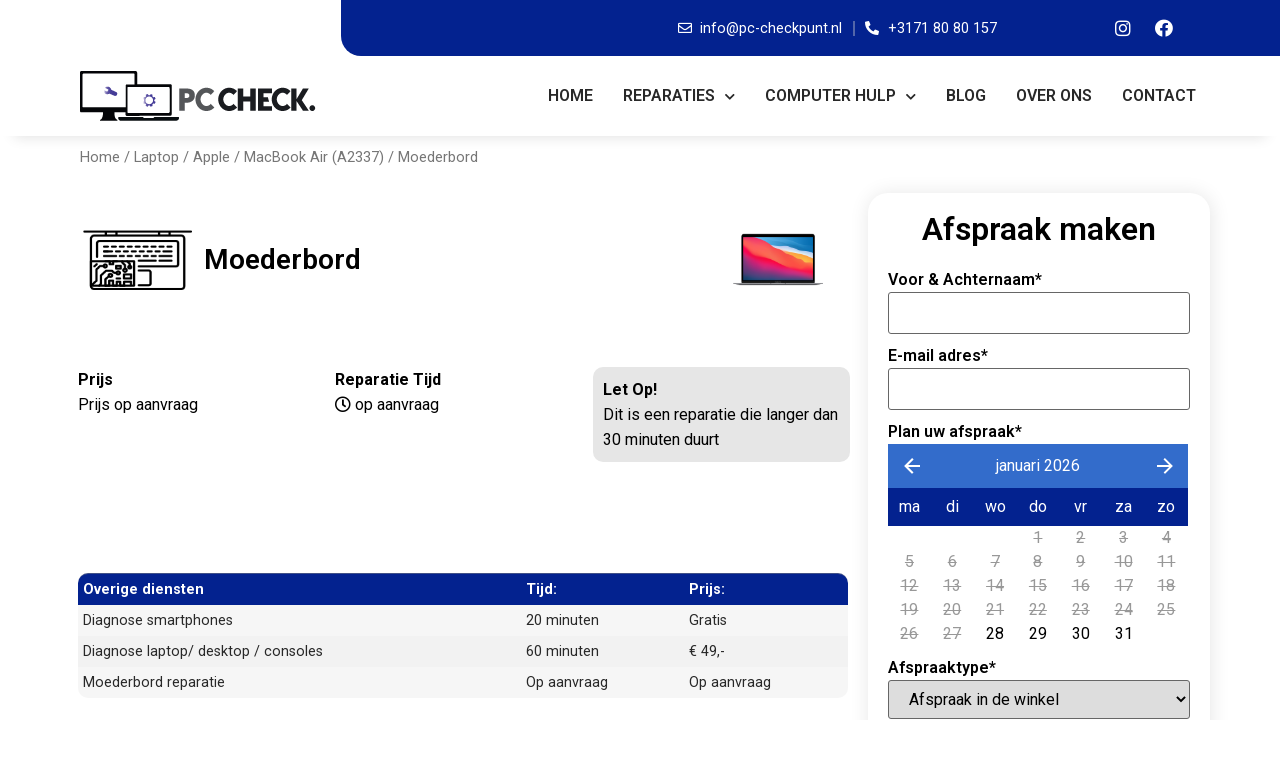

--- FILE ---
content_type: text/html; charset=UTF-8
request_url: https://www.pc-checkpunt.nl/product/apple-macbook-air-13-inch-a2337-moederbord-reparatie/
body_size: 43918
content:
<!doctype html>
<html lang="en-US">
<head>
	<meta charset="UTF-8">
		<meta name="viewport" content="width=device-width, initial-scale=1">
	<link rel="profile" href="https://gmpg.org/xfn/11">
	<meta name='robots' content='index, follow, max-image-preview:large, max-snippet:-1, max-video-preview:-1' />

	<!-- This site is optimized with the Yoast SEO Premium plugin v18.7 (Yoast SEO v19.9) - https://yoast.com/wordpress/plugins/seo/ -->
	<title>Apple Macbook Air 13 Inch - A2337 Moederbord Reparatie - PC Checkpunt</title>
	<meta name="description" content="Soms is het mogelijk dat de interne moederbord van uw Apple MacBook Air 13 Inch - A2337 beschadigd is geraakt. De schade kan zijn ontstaan doordat uw MacBook is gevallen, op is gedrukt, gebogen is of door water." />
	<link rel="canonical" href="https://www.pc-checkpunt.nl/product/apple-macbook-air-13-inch-a2337-moederbord-reparatie/" />
	<meta property="og:locale" content="en_US" />
	<meta property="og:type" content="article" />
	<meta property="og:title" content="Apple Macbook Air 13 Inch - A2337 Moederbord Reparatie - PC Checkpunt" />
	<meta property="og:description" content="Soms is het mogelijk dat de interne moederbord van uw Apple MacBook Air 13 Inch - A2337 beschadigd is geraakt. De schade kan zijn ontstaan doordat uw MacBook is gevallen, op is gedrukt, gebogen is of door water." />
	<meta property="og:url" content="https://www.pc-checkpunt.nl/product/apple-macbook-air-13-inch-a2337-moederbord-reparatie/" />
	<meta property="og:site_name" content="PC Checkpunt" />
	<meta property="article:publisher" content="https://www.facebook.com/pccheckpunt/" />
	<meta property="article:modified_time" content="2022-08-21T10:04:22+00:00" />
	<meta property="og:image" content="https://www.pc-checkpunt.nl/wp-content/uploads/2022/06/laptop-moederbord.png" />
	<meta property="og:image:width" content="200" />
	<meta property="og:image:height" content="200" />
	<meta property="og:image:type" content="image/png" />
	<meta name="twitter:card" content="summary_large_image" />
	<meta name="twitter:label1" content="Est. reading time" />
	<meta name="twitter:data1" content="1 minute" />
	<script type="application/ld+json" class="yoast-schema-graph">{"@context":"https://schema.org","@graph":[{"@type":"WebPage","@id":"https://www.pc-checkpunt.nl/product/apple-macbook-air-13-inch-a2337-moederbord-reparatie/","url":"https://www.pc-checkpunt.nl/product/apple-macbook-air-13-inch-a2337-moederbord-reparatie/","name":"Apple Macbook Air 13 Inch - A2337 Moederbord Reparatie - PC Checkpunt","isPartOf":{"@id":"https://www.pc-checkpunt.nl/#website"},"primaryImageOfPage":{"@id":"https://www.pc-checkpunt.nl/product/apple-macbook-air-13-inch-a2337-moederbord-reparatie/#primaryimage"},"image":{"@id":"https://www.pc-checkpunt.nl/product/apple-macbook-air-13-inch-a2337-moederbord-reparatie/#primaryimage"},"thumbnailUrl":"https://www.pc-checkpunt.nl/wp-content/uploads/2022/06/laptop-moederbord.png","datePublished":"2022-06-27T20:10:39+00:00","dateModified":"2022-08-21T10:04:22+00:00","description":"Soms is het mogelijk dat de interne moederbord van uw Apple MacBook Air 13 Inch - A2337 beschadigd is geraakt. De schade kan zijn ontstaan doordat uw MacBook is gevallen, op is gedrukt, gebogen is of door water.","breadcrumb":{"@id":"https://www.pc-checkpunt.nl/product/apple-macbook-air-13-inch-a2337-moederbord-reparatie/#breadcrumb"},"inLanguage":"en-US","potentialAction":[{"@type":"ReadAction","target":["https://www.pc-checkpunt.nl/product/apple-macbook-air-13-inch-a2337-moederbord-reparatie/"]}]},{"@type":"ImageObject","inLanguage":"en-US","@id":"https://www.pc-checkpunt.nl/product/apple-macbook-air-13-inch-a2337-moederbord-reparatie/#primaryimage","url":"https://www.pc-checkpunt.nl/wp-content/uploads/2022/06/laptop-moederbord.png","contentUrl":"https://www.pc-checkpunt.nl/wp-content/uploads/2022/06/laptop-moederbord.png","width":200,"height":200,"caption":"laptop moederbord reparatie"},{"@type":"BreadcrumbList","@id":"https://www.pc-checkpunt.nl/product/apple-macbook-air-13-inch-a2337-moederbord-reparatie/#breadcrumb","itemListElement":[{"@type":"ListItem","position":1,"name":"Shop","item":"https://www.pc-checkpunt.nl/shop/"},{"@type":"ListItem","position":2,"name":"Moederbord"}]},{"@type":"WebSite","@id":"https://www.pc-checkpunt.nl/#website","url":"https://www.pc-checkpunt.nl/","name":"PC Checkpunt","description":"Winkel + servicepunt  PC Checkpunt Computer Solutions","publisher":{"@id":"https://www.pc-checkpunt.nl/#organization"},"potentialAction":[{"@type":"SearchAction","target":{"@type":"EntryPoint","urlTemplate":"https://www.pc-checkpunt.nl/?s={search_term_string}"},"query-input":"required name=search_term_string"}],"inLanguage":"en-US"},{"@type":"Organization","@id":"https://www.pc-checkpunt.nl/#organization","name":"PC Checkpunt","url":"https://www.pc-checkpunt.nl/","logo":{"@type":"ImageObject","inLanguage":"en-US","@id":"https://www.pc-checkpunt.nl/#/schema/logo/image/","url":"https://pc-checkpunt.nl/wp-content/uploads/2022/05/logo.png","contentUrl":"https://pc-checkpunt.nl/wp-content/uploads/2022/05/logo.png","width":237,"height":50,"caption":"PC Checkpunt"},"image":{"@id":"https://www.pc-checkpunt.nl/#/schema/logo/image/"},"sameAs":["https://www.instagram.com/pccheckpunt/","https://www.facebook.com/pccheckpunt/"]}]}</script>
	<!-- / Yoast SEO Premium plugin. -->


<link rel='dns-prefetch' href='//s.w.org' />
<link rel="alternate" type="application/rss+xml" title="PC Checkpunt &raquo; Feed" href="https://www.pc-checkpunt.nl/feed/" />
<link rel="alternate" type="application/rss+xml" title="PC Checkpunt &raquo; Comments Feed" href="https://www.pc-checkpunt.nl/comments/feed/" />
<link rel="alternate" type="application/rss+xml" title="PC Checkpunt &raquo; Moederbord Comments Feed" href="https://www.pc-checkpunt.nl/product/apple-macbook-air-13-inch-a2337-moederbord-reparatie/feed/" />
<script>
window._wpemojiSettings = {"baseUrl":"https:\/\/s.w.org\/images\/core\/emoji\/14.0.0\/72x72\/","ext":".png","svgUrl":"https:\/\/s.w.org\/images\/core\/emoji\/14.0.0\/svg\/","svgExt":".svg","source":{"concatemoji":"https:\/\/www.pc-checkpunt.nl\/wp-includes\/js\/wp-emoji-release.min.js?ver=6.0.3"}};
/*! This file is auto-generated */
!function(e,a,t){var n,r,o,i=a.createElement("canvas"),p=i.getContext&&i.getContext("2d");function s(e,t){var a=String.fromCharCode,e=(p.clearRect(0,0,i.width,i.height),p.fillText(a.apply(this,e),0,0),i.toDataURL());return p.clearRect(0,0,i.width,i.height),p.fillText(a.apply(this,t),0,0),e===i.toDataURL()}function c(e){var t=a.createElement("script");t.src=e,t.defer=t.type="text/javascript",a.getElementsByTagName("head")[0].appendChild(t)}for(o=Array("flag","emoji"),t.supports={everything:!0,everythingExceptFlag:!0},r=0;r<o.length;r++)t.supports[o[r]]=function(e){if(!p||!p.fillText)return!1;switch(p.textBaseline="top",p.font="600 32px Arial",e){case"flag":return s([127987,65039,8205,9895,65039],[127987,65039,8203,9895,65039])?!1:!s([55356,56826,55356,56819],[55356,56826,8203,55356,56819])&&!s([55356,57332,56128,56423,56128,56418,56128,56421,56128,56430,56128,56423,56128,56447],[55356,57332,8203,56128,56423,8203,56128,56418,8203,56128,56421,8203,56128,56430,8203,56128,56423,8203,56128,56447]);case"emoji":return!s([129777,127995,8205,129778,127999],[129777,127995,8203,129778,127999])}return!1}(o[r]),t.supports.everything=t.supports.everything&&t.supports[o[r]],"flag"!==o[r]&&(t.supports.everythingExceptFlag=t.supports.everythingExceptFlag&&t.supports[o[r]]);t.supports.everythingExceptFlag=t.supports.everythingExceptFlag&&!t.supports.flag,t.DOMReady=!1,t.readyCallback=function(){t.DOMReady=!0},t.supports.everything||(n=function(){t.readyCallback()},a.addEventListener?(a.addEventListener("DOMContentLoaded",n,!1),e.addEventListener("load",n,!1)):(e.attachEvent("onload",n),a.attachEvent("onreadystatechange",function(){"complete"===a.readyState&&t.readyCallback()})),(e=t.source||{}).concatemoji?c(e.concatemoji):e.wpemoji&&e.twemoji&&(c(e.twemoji),c(e.wpemoji)))}(window,document,window._wpemojiSettings);
</script>
<style>
img.wp-smiley,
img.emoji {
	display: inline !important;
	border: none !important;
	box-shadow: none !important;
	height: 1em !important;
	width: 1em !important;
	margin: 0 0.07em !important;
	vertical-align: -0.1em !important;
	background: none !important;
	padding: 0 !important;
}
</style>
	<link rel='stylesheet' id='hello-elementor-theme-style-css'  href='https://www.pc-checkpunt.nl/wp-content/themes/hello-elementor/theme.min.css?ver=2.6.1' media='all' />
<link rel='stylesheet' id='jet-menu-hello-css'  href='https://www.pc-checkpunt.nl/wp-content/plugins/jet-menu/integration/themes/hello-elementor/assets/css/style.css?ver=2.2.3' media='all' />
<link rel='stylesheet' id='wp-block-library-css'  href='https://www.pc-checkpunt.nl/wp-includes/css/dist/block-library/style.min.css?ver=6.0.3' media='all' />
<link rel='stylesheet' id='wc-blocks-vendors-style-css'  href='https://www.pc-checkpunt.nl/wp-content/plugins/woocommerce/packages/woocommerce-blocks/build/wc-blocks-vendors-style.css?ver=8.5.1' media='all' />
<link rel='stylesheet' id='wc-blocks-style-css'  href='https://www.pc-checkpunt.nl/wp-content/plugins/woocommerce/packages/woocommerce-blocks/build/wc-blocks-style.css?ver=8.5.1' media='all' />
<link rel='stylesheet' id='jet-engine-frontend-css'  href='https://www.pc-checkpunt.nl/wp-content/plugins/jet-engine/assets/css/frontend.css?ver=3.0.4' media='all' />
<style id='global-styles-inline-css'>
body{--wp--preset--color--black: #000000;--wp--preset--color--cyan-bluish-gray: #abb8c3;--wp--preset--color--white: #ffffff;--wp--preset--color--pale-pink: #f78da7;--wp--preset--color--vivid-red: #cf2e2e;--wp--preset--color--luminous-vivid-orange: #ff6900;--wp--preset--color--luminous-vivid-amber: #fcb900;--wp--preset--color--light-green-cyan: #7bdcb5;--wp--preset--color--vivid-green-cyan: #00d084;--wp--preset--color--pale-cyan-blue: #8ed1fc;--wp--preset--color--vivid-cyan-blue: #0693e3;--wp--preset--color--vivid-purple: #9b51e0;--wp--preset--gradient--vivid-cyan-blue-to-vivid-purple: linear-gradient(135deg,rgba(6,147,227,1) 0%,rgb(155,81,224) 100%);--wp--preset--gradient--light-green-cyan-to-vivid-green-cyan: linear-gradient(135deg,rgb(122,220,180) 0%,rgb(0,208,130) 100%);--wp--preset--gradient--luminous-vivid-amber-to-luminous-vivid-orange: linear-gradient(135deg,rgba(252,185,0,1) 0%,rgba(255,105,0,1) 100%);--wp--preset--gradient--luminous-vivid-orange-to-vivid-red: linear-gradient(135deg,rgba(255,105,0,1) 0%,rgb(207,46,46) 100%);--wp--preset--gradient--very-light-gray-to-cyan-bluish-gray: linear-gradient(135deg,rgb(238,238,238) 0%,rgb(169,184,195) 100%);--wp--preset--gradient--cool-to-warm-spectrum: linear-gradient(135deg,rgb(74,234,220) 0%,rgb(151,120,209) 20%,rgb(207,42,186) 40%,rgb(238,44,130) 60%,rgb(251,105,98) 80%,rgb(254,248,76) 100%);--wp--preset--gradient--blush-light-purple: linear-gradient(135deg,rgb(255,206,236) 0%,rgb(152,150,240) 100%);--wp--preset--gradient--blush-bordeaux: linear-gradient(135deg,rgb(254,205,165) 0%,rgb(254,45,45) 50%,rgb(107,0,62) 100%);--wp--preset--gradient--luminous-dusk: linear-gradient(135deg,rgb(255,203,112) 0%,rgb(199,81,192) 50%,rgb(65,88,208) 100%);--wp--preset--gradient--pale-ocean: linear-gradient(135deg,rgb(255,245,203) 0%,rgb(182,227,212) 50%,rgb(51,167,181) 100%);--wp--preset--gradient--electric-grass: linear-gradient(135deg,rgb(202,248,128) 0%,rgb(113,206,126) 100%);--wp--preset--gradient--midnight: linear-gradient(135deg,rgb(2,3,129) 0%,rgb(40,116,252) 100%);--wp--preset--duotone--dark-grayscale: url('#wp-duotone-dark-grayscale');--wp--preset--duotone--grayscale: url('#wp-duotone-grayscale');--wp--preset--duotone--purple-yellow: url('#wp-duotone-purple-yellow');--wp--preset--duotone--blue-red: url('#wp-duotone-blue-red');--wp--preset--duotone--midnight: url('#wp-duotone-midnight');--wp--preset--duotone--magenta-yellow: url('#wp-duotone-magenta-yellow');--wp--preset--duotone--purple-green: url('#wp-duotone-purple-green');--wp--preset--duotone--blue-orange: url('#wp-duotone-blue-orange');--wp--preset--font-size--small: 13px;--wp--preset--font-size--medium: 20px;--wp--preset--font-size--large: 36px;--wp--preset--font-size--x-large: 42px;}.has-black-color{color: var(--wp--preset--color--black) !important;}.has-cyan-bluish-gray-color{color: var(--wp--preset--color--cyan-bluish-gray) !important;}.has-white-color{color: var(--wp--preset--color--white) !important;}.has-pale-pink-color{color: var(--wp--preset--color--pale-pink) !important;}.has-vivid-red-color{color: var(--wp--preset--color--vivid-red) !important;}.has-luminous-vivid-orange-color{color: var(--wp--preset--color--luminous-vivid-orange) !important;}.has-luminous-vivid-amber-color{color: var(--wp--preset--color--luminous-vivid-amber) !important;}.has-light-green-cyan-color{color: var(--wp--preset--color--light-green-cyan) !important;}.has-vivid-green-cyan-color{color: var(--wp--preset--color--vivid-green-cyan) !important;}.has-pale-cyan-blue-color{color: var(--wp--preset--color--pale-cyan-blue) !important;}.has-vivid-cyan-blue-color{color: var(--wp--preset--color--vivid-cyan-blue) !important;}.has-vivid-purple-color{color: var(--wp--preset--color--vivid-purple) !important;}.has-black-background-color{background-color: var(--wp--preset--color--black) !important;}.has-cyan-bluish-gray-background-color{background-color: var(--wp--preset--color--cyan-bluish-gray) !important;}.has-white-background-color{background-color: var(--wp--preset--color--white) !important;}.has-pale-pink-background-color{background-color: var(--wp--preset--color--pale-pink) !important;}.has-vivid-red-background-color{background-color: var(--wp--preset--color--vivid-red) !important;}.has-luminous-vivid-orange-background-color{background-color: var(--wp--preset--color--luminous-vivid-orange) !important;}.has-luminous-vivid-amber-background-color{background-color: var(--wp--preset--color--luminous-vivid-amber) !important;}.has-light-green-cyan-background-color{background-color: var(--wp--preset--color--light-green-cyan) !important;}.has-vivid-green-cyan-background-color{background-color: var(--wp--preset--color--vivid-green-cyan) !important;}.has-pale-cyan-blue-background-color{background-color: var(--wp--preset--color--pale-cyan-blue) !important;}.has-vivid-cyan-blue-background-color{background-color: var(--wp--preset--color--vivid-cyan-blue) !important;}.has-vivid-purple-background-color{background-color: var(--wp--preset--color--vivid-purple) !important;}.has-black-border-color{border-color: var(--wp--preset--color--black) !important;}.has-cyan-bluish-gray-border-color{border-color: var(--wp--preset--color--cyan-bluish-gray) !important;}.has-white-border-color{border-color: var(--wp--preset--color--white) !important;}.has-pale-pink-border-color{border-color: var(--wp--preset--color--pale-pink) !important;}.has-vivid-red-border-color{border-color: var(--wp--preset--color--vivid-red) !important;}.has-luminous-vivid-orange-border-color{border-color: var(--wp--preset--color--luminous-vivid-orange) !important;}.has-luminous-vivid-amber-border-color{border-color: var(--wp--preset--color--luminous-vivid-amber) !important;}.has-light-green-cyan-border-color{border-color: var(--wp--preset--color--light-green-cyan) !important;}.has-vivid-green-cyan-border-color{border-color: var(--wp--preset--color--vivid-green-cyan) !important;}.has-pale-cyan-blue-border-color{border-color: var(--wp--preset--color--pale-cyan-blue) !important;}.has-vivid-cyan-blue-border-color{border-color: var(--wp--preset--color--vivid-cyan-blue) !important;}.has-vivid-purple-border-color{border-color: var(--wp--preset--color--vivid-purple) !important;}.has-vivid-cyan-blue-to-vivid-purple-gradient-background{background: var(--wp--preset--gradient--vivid-cyan-blue-to-vivid-purple) !important;}.has-light-green-cyan-to-vivid-green-cyan-gradient-background{background: var(--wp--preset--gradient--light-green-cyan-to-vivid-green-cyan) !important;}.has-luminous-vivid-amber-to-luminous-vivid-orange-gradient-background{background: var(--wp--preset--gradient--luminous-vivid-amber-to-luminous-vivid-orange) !important;}.has-luminous-vivid-orange-to-vivid-red-gradient-background{background: var(--wp--preset--gradient--luminous-vivid-orange-to-vivid-red) !important;}.has-very-light-gray-to-cyan-bluish-gray-gradient-background{background: var(--wp--preset--gradient--very-light-gray-to-cyan-bluish-gray) !important;}.has-cool-to-warm-spectrum-gradient-background{background: var(--wp--preset--gradient--cool-to-warm-spectrum) !important;}.has-blush-light-purple-gradient-background{background: var(--wp--preset--gradient--blush-light-purple) !important;}.has-blush-bordeaux-gradient-background{background: var(--wp--preset--gradient--blush-bordeaux) !important;}.has-luminous-dusk-gradient-background{background: var(--wp--preset--gradient--luminous-dusk) !important;}.has-pale-ocean-gradient-background{background: var(--wp--preset--gradient--pale-ocean) !important;}.has-electric-grass-gradient-background{background: var(--wp--preset--gradient--electric-grass) !important;}.has-midnight-gradient-background{background: var(--wp--preset--gradient--midnight) !important;}.has-small-font-size{font-size: var(--wp--preset--font-size--small) !important;}.has-medium-font-size{font-size: var(--wp--preset--font-size--medium) !important;}.has-large-font-size{font-size: var(--wp--preset--font-size--large) !important;}.has-x-large-font-size{font-size: var(--wp--preset--font-size--x-large) !important;}
</style>
<link rel='stylesheet' id='photoswipe-css'  href='https://www.pc-checkpunt.nl/wp-content/plugins/woocommerce/assets/css/photoswipe/photoswipe.min.css?ver=7.0.0' media='all' />
<link rel='stylesheet' id='photoswipe-default-skin-css'  href='https://www.pc-checkpunt.nl/wp-content/plugins/woocommerce/assets/css/photoswipe/default-skin/default-skin.min.css?ver=7.0.0' media='all' />
<link rel='stylesheet' id='woocommerce-layout-css'  href='https://www.pc-checkpunt.nl/wp-content/plugins/woocommerce/assets/css/woocommerce-layout.css?ver=7.0.0' media='all' />
<link rel='stylesheet' id='woocommerce-smallscreen-css'  href='https://www.pc-checkpunt.nl/wp-content/plugins/woocommerce/assets/css/woocommerce-smallscreen.css?ver=7.0.0' media='only screen and (max-width: 768px)' />
<link rel='stylesheet' id='woocommerce-general-css'  href='https://www.pc-checkpunt.nl/wp-content/plugins/woocommerce/assets/css/woocommerce.css?ver=7.0.0' media='all' />
<style id='woocommerce-inline-inline-css'>
.woocommerce form .form-row .required { visibility: visible; }
</style>
<link rel='stylesheet' id='hello-elementor-css'  href='https://www.pc-checkpunt.nl/wp-content/themes/hello-elementor/style.min.css?ver=2.6.1' media='all' />
<link rel='stylesheet' id='jet-ab-front-style-css'  href='https://www.pc-checkpunt.nl/wp-content/plugins/jet-appointments-booking/assets/css/public/jet-appointments-booking.css?ver=1.6.101769558970' media='all' />
<link rel='stylesheet' id='font-awesome-all-css'  href='https://www.pc-checkpunt.nl/wp-content/plugins/jet-menu/assets/public/lib/font-awesome/css/all.min.css?ver=5.12.0' media='all' />
<link rel='stylesheet' id='font-awesome-v4-shims-css'  href='https://www.pc-checkpunt.nl/wp-content/plugins/jet-menu/assets/public/lib/font-awesome/css/v4-shims.min.css?ver=5.12.0' media='all' />
<link rel='stylesheet' id='jet-menu-public-styles-css'  href='https://www.pc-checkpunt.nl/wp-content/plugins/jet-menu/assets/public/css/public.css?ver=2.2.3' media='all' />
<link rel='stylesheet' id='jet-woo-builder-css'  href='https://www.pc-checkpunt.nl/wp-content/plugins/jet-woo-builder/assets/css/frontend.css?ver=2.0.4' media='all' />
<style id='jet-woo-builder-inline-css'>
@font-face {
				font-family: "WooCommerce";
				src: url("https://www.pc-checkpunt.nl/wp-content/plugins/woocommerce/assets/fonts/WooCommerce.eot");
				src: url("https://www.pc-checkpunt.nl/wp-content/plugins/woocommerce/assets/fonts/WooCommerce.eot?#iefix") format("embedded-opentype"),
					url("https://www.pc-checkpunt.nl/wp-content/plugins/woocommerce/assets/fonts/WooCommerce.woff") format("woff"),
					url("https://www.pc-checkpunt.nl/wp-content/plugins/woocommerce/assets/fonts/WooCommerce.ttf") format("truetype"),
					url("https://www.pc-checkpunt.nl/wp-content/plugins/woocommerce/assets/fonts/WooCommerce.svg#WooCommerce") format("svg");
				font-weight: normal;
				font-style: normal;
			}
</style>
<link rel='stylesheet' id='jet-woo-builder-template-styles-css'  href='https://www.pc-checkpunt.nl/wp-content/plugins/jet-woo-builder/assets/css/templates.css?ver=2.0.4' media='all' />
<link rel='stylesheet' id='jet-woo-builder-frontend-css'  href='https://www.pc-checkpunt.nl/wp-content/plugins/jet-woo-builder/assets/css/lib/jetwoobuilder-frontend-font/css/jetwoobuilder-frontend-font.css?ver=2.0.4' media='all' />
<link rel='stylesheet' id='jet-elements-css'  href='https://www.pc-checkpunt.nl/wp-content/plugins/jet-elements/assets/css/jet-elements.css?ver=2.6.7' media='all' />
<link rel='stylesheet' id='jet-elements-skin-css'  href='https://www.pc-checkpunt.nl/wp-content/plugins/jet-elements/assets/css/jet-elements-skin.css?ver=2.6.7' media='all' />
<link rel='stylesheet' id='elementor-icons-css'  href='https://www.pc-checkpunt.nl/wp-content/plugins/elementor/assets/lib/eicons/css/elementor-icons.min.css?ver=5.16.0' media='all' />
<link rel='stylesheet' id='elementor-frontend-css'  href='https://www.pc-checkpunt.nl/wp-content/plugins/elementor/assets/css/frontend-lite.min.css?ver=3.7.8' media='all' />
<style id='elementor-frontend-inline-css'>
.elementor-kit-6{--e-global-color-primary:#03228F;--e-global-color-secondary:#0B70E1;--e-global-color-text:#282828;--e-global-color-accent:#61CE70;--e-global-color-dc9036a:#FFFFFF;--e-global-color-5082492:#000000;--e-global-typography-primary-font-family:"Roboto";--e-global-typography-primary-font-weight:600;--e-global-typography-secondary-font-family:"Roboto Slab";--e-global-typography-secondary-font-weight:400;--e-global-typography-text-font-family:"Roboto";--e-global-typography-text-font-weight:400;--e-global-typography-accent-font-family:"Roboto";--e-global-typography-accent-font-weight:500;}.elementor-section.elementor-section-boxed > .elementor-container{max-width:1140px;}.e-container{--container-max-width:1140px;}.elementor-widget:not(:last-child){margin-bottom:20px;}.elementor-element{--widgets-spacing:20px;}{}h1.entry-title{display:var(--page-title-display);}.elementor-kit-6 e-page-transition{background-color:#FFBC7D;}.site-header{padding-right:0px;padding-left:0px;}@media(max-width:1024px){.elementor-section.elementor-section-boxed > .elementor-container{max-width:1024px;}.e-container{--container-max-width:1024px;}}@media(max-width:767px){.elementor-section.elementor-section-boxed > .elementor-container{max-width:767px;}.e-container{--container-max-width:767px;}}
.elementor-widget-heading .elementor-heading-title{color:var( --e-global-color-primary );font-family:var( --e-global-typography-primary-font-family ), Sans-serif;font-weight:var( --e-global-typography-primary-font-weight );}.elementor-widget-image .widget-image-caption{color:var( --e-global-color-text );font-family:var( --e-global-typography-text-font-family ), Sans-serif;font-weight:var( --e-global-typography-text-font-weight );}.elementor-widget-text-editor{color:var( --e-global-color-text );font-family:var( --e-global-typography-text-font-family ), Sans-serif;font-weight:var( --e-global-typography-text-font-weight );}.elementor-widget-text-editor.elementor-drop-cap-view-stacked .elementor-drop-cap{background-color:var( --e-global-color-primary );}.elementor-widget-text-editor.elementor-drop-cap-view-framed .elementor-drop-cap, .elementor-widget-text-editor.elementor-drop-cap-view-default .elementor-drop-cap{color:var( --e-global-color-primary );border-color:var( --e-global-color-primary );}.elementor-widget-button .elementor-button{font-family:var( --e-global-typography-accent-font-family ), Sans-serif;font-weight:var( --e-global-typography-accent-font-weight );background-color:var( --e-global-color-accent );}.elementor-widget-divider{--divider-color:var( --e-global-color-secondary );}.elementor-widget-divider .elementor-divider__text{color:var( --e-global-color-secondary );font-family:var( --e-global-typography-secondary-font-family ), Sans-serif;font-weight:var( --e-global-typography-secondary-font-weight );}.elementor-widget-divider.elementor-view-stacked .elementor-icon{background-color:var( --e-global-color-secondary );}.elementor-widget-divider.elementor-view-framed .elementor-icon, .elementor-widget-divider.elementor-view-default .elementor-icon{color:var( --e-global-color-secondary );border-color:var( --e-global-color-secondary );}.elementor-widget-divider.elementor-view-framed .elementor-icon, .elementor-widget-divider.elementor-view-default .elementor-icon svg{fill:var( --e-global-color-secondary );}.elementor-widget-image-box .elementor-image-box-title{color:var( --e-global-color-primary );font-family:var( --e-global-typography-primary-font-family ), Sans-serif;font-weight:var( --e-global-typography-primary-font-weight );}.elementor-widget-image-box .elementor-image-box-description{color:var( --e-global-color-text );font-family:var( --e-global-typography-text-font-family ), Sans-serif;font-weight:var( --e-global-typography-text-font-weight );}.elementor-widget-icon.elementor-view-stacked .elementor-icon{background-color:var( --e-global-color-primary );}.elementor-widget-icon.elementor-view-framed .elementor-icon, .elementor-widget-icon.elementor-view-default .elementor-icon{color:var( --e-global-color-primary );border-color:var( --e-global-color-primary );}.elementor-widget-icon.elementor-view-framed .elementor-icon, .elementor-widget-icon.elementor-view-default .elementor-icon svg{fill:var( --e-global-color-primary );}.elementor-widget-icon-box.elementor-view-stacked .elementor-icon{background-color:var( --e-global-color-primary );}.elementor-widget-icon-box.elementor-view-framed .elementor-icon, .elementor-widget-icon-box.elementor-view-default .elementor-icon{fill:var( --e-global-color-primary );color:var( --e-global-color-primary );border-color:var( --e-global-color-primary );}.elementor-widget-icon-box .elementor-icon-box-title{color:var( --e-global-color-primary );}.elementor-widget-icon-box .elementor-icon-box-title, .elementor-widget-icon-box .elementor-icon-box-title a{font-family:var( --e-global-typography-primary-font-family ), Sans-serif;font-weight:var( --e-global-typography-primary-font-weight );}.elementor-widget-icon-box .elementor-icon-box-description{color:var( --e-global-color-text );font-family:var( --e-global-typography-text-font-family ), Sans-serif;font-weight:var( --e-global-typography-text-font-weight );}.elementor-widget-star-rating .elementor-star-rating__title{color:var( --e-global-color-text );font-family:var( --e-global-typography-text-font-family ), Sans-serif;font-weight:var( --e-global-typography-text-font-weight );}.elementor-widget-image-gallery .gallery-item .gallery-caption{font-family:var( --e-global-typography-accent-font-family ), Sans-serif;font-weight:var( --e-global-typography-accent-font-weight );}.elementor-widget-icon-list .elementor-icon-list-item:not(:last-child):after{border-color:var( --e-global-color-text );}.elementor-widget-icon-list .elementor-icon-list-icon i{color:var( --e-global-color-primary );}.elementor-widget-icon-list .elementor-icon-list-icon svg{fill:var( --e-global-color-primary );}.elementor-widget-icon-list .elementor-icon-list-text{color:var( --e-global-color-secondary );}.elementor-widget-icon-list .elementor-icon-list-item > .elementor-icon-list-text, .elementor-widget-icon-list .elementor-icon-list-item > a{font-family:var( --e-global-typography-text-font-family ), Sans-serif;font-weight:var( --e-global-typography-text-font-weight );}.elementor-widget-counter .elementor-counter-number-wrapper{color:var( --e-global-color-primary );font-family:var( --e-global-typography-primary-font-family ), Sans-serif;font-weight:var( --e-global-typography-primary-font-weight );}.elementor-widget-counter .elementor-counter-title{color:var( --e-global-color-secondary );font-family:var( --e-global-typography-secondary-font-family ), Sans-serif;font-weight:var( --e-global-typography-secondary-font-weight );}.elementor-widget-progress .elementor-progress-wrapper .elementor-progress-bar{background-color:var( --e-global-color-primary );}.elementor-widget-progress .elementor-title{color:var( --e-global-color-primary );font-family:var( --e-global-typography-text-font-family ), Sans-serif;font-weight:var( --e-global-typography-text-font-weight );}.elementor-widget-testimonial .elementor-testimonial-content{color:var( --e-global-color-text );font-family:var( --e-global-typography-text-font-family ), Sans-serif;font-weight:var( --e-global-typography-text-font-weight );}.elementor-widget-testimonial .elementor-testimonial-name{color:var( --e-global-color-primary );font-family:var( --e-global-typography-primary-font-family ), Sans-serif;font-weight:var( --e-global-typography-primary-font-weight );}.elementor-widget-testimonial .elementor-testimonial-job{color:var( --e-global-color-secondary );font-family:var( --e-global-typography-secondary-font-family ), Sans-serif;font-weight:var( --e-global-typography-secondary-font-weight );}.elementor-widget-tabs .elementor-tab-title, .elementor-widget-tabs .elementor-tab-title a{color:var( --e-global-color-primary );}.elementor-widget-tabs .elementor-tab-title.elementor-active,
					 .elementor-widget-tabs .elementor-tab-title.elementor-active a{color:var( --e-global-color-accent );}.elementor-widget-tabs .elementor-tab-title{font-family:var( --e-global-typography-primary-font-family ), Sans-serif;font-weight:var( --e-global-typography-primary-font-weight );}.elementor-widget-tabs .elementor-tab-content{color:var( --e-global-color-text );font-family:var( --e-global-typography-text-font-family ), Sans-serif;font-weight:var( --e-global-typography-text-font-weight );}.elementor-widget-accordion .elementor-accordion-icon, .elementor-widget-accordion .elementor-accordion-title{color:var( --e-global-color-primary );}.elementor-widget-accordion .elementor-accordion-icon svg{fill:var( --e-global-color-primary );}.elementor-widget-accordion .elementor-active .elementor-accordion-icon, .elementor-widget-accordion .elementor-active .elementor-accordion-title{color:var( --e-global-color-accent );}.elementor-widget-accordion .elementor-active .elementor-accordion-icon svg{fill:var( --e-global-color-accent );}.elementor-widget-accordion .elementor-accordion-title{font-family:var( --e-global-typography-primary-font-family ), Sans-serif;font-weight:var( --e-global-typography-primary-font-weight );}.elementor-widget-accordion .elementor-tab-content{color:var( --e-global-color-text );font-family:var( --e-global-typography-text-font-family ), Sans-serif;font-weight:var( --e-global-typography-text-font-weight );}.elementor-widget-toggle .elementor-toggle-title, .elementor-widget-toggle .elementor-toggle-icon{color:var( --e-global-color-primary );}.elementor-widget-toggle .elementor-toggle-icon svg{fill:var( --e-global-color-primary );}.elementor-widget-toggle .elementor-tab-title.elementor-active a, .elementor-widget-toggle .elementor-tab-title.elementor-active .elementor-toggle-icon{color:var( --e-global-color-accent );}.elementor-widget-toggle .elementor-toggle-title{font-family:var( --e-global-typography-primary-font-family ), Sans-serif;font-weight:var( --e-global-typography-primary-font-weight );}.elementor-widget-toggle .elementor-tab-content{color:var( --e-global-color-text );font-family:var( --e-global-typography-text-font-family ), Sans-serif;font-weight:var( --e-global-typography-text-font-weight );}.elementor-widget-alert .elementor-alert-title{font-family:var( --e-global-typography-primary-font-family ), Sans-serif;font-weight:var( --e-global-typography-primary-font-weight );}.elementor-widget-alert .elementor-alert-description{font-family:var( --e-global-typography-text-font-family ), Sans-serif;font-weight:var( --e-global-typography-text-font-weight );}.elementor-widget-jet-carousel  .jet-carousel__content .jet-carousel__item-title, .elementor-widget-jet-carousel  .jet-carousel__content .jet-carousel__item-title a, .elementor-widget-jet-carousel .jet-banner__title{font-family:var( --e-global-typography-text-font-family ), Sans-serif;font-weight:var( --e-global-typography-text-font-weight );}.elementor-widget-jet-carousel  .jet-carousel__content .jet-carousel__item-text, .elementor-widget-jet-carousel .jet-banner__text{font-family:var( --e-global-typography-text-font-family ), Sans-serif;font-weight:var( --e-global-typography-text-font-weight );}.elementor-widget-jet-carousel .jet-carousel__content .jet-carousel__item-text{color:var( --e-global-color-text );}.elementor-widget-jet-carousel .jet-banner__text{color:var( --e-global-color-text );}.elementor-widget-jet-carousel  .jet-carousel__content .jet-carousel__item-button{font-family:var( --e-global-typography-accent-font-family ), Sans-serif;font-weight:var( --e-global-typography-accent-font-weight );}.elementor-widget-jet-carousel .jet-carousel .jet-arrow{background-color:var( --e-global-color-primary );}.elementor-widget-jet-carousel .jet-carousel .jet-arrow:hover{background-color:var( --e-global-color-primary );}.elementor-widget-jet-carousel .jet-carousel .jet-slick-dots li span{background-color:var( --e-global-color-text );}.elementor-widget-jet-carousel .jet-carousel .jet-slick-dots li span:hover{background-color:var( --e-global-color-primary );}.elementor-widget-jet-carousel .jet-carousel .jet-slick-dots li.slick-active span{background-color:var( --e-global-color-accent );}.elementor-widget-jet-carousel .jet-carousel__fraction-navigation span{font-family:var( --e-global-typography-text-font-family ), Sans-serif;font-weight:var( --e-global-typography-text-font-weight );}.elementor-widget-jet-map .jet-map-pin__link{font-family:var( --e-global-typography-accent-font-family ), Sans-serif;font-weight:var( --e-global-typography-accent-font-weight );}.elementor-widget-jet-animated-box .jet-animated-box__front{background-color:var( --e-global-color-primary );}.elementor-widget-jet-animated-box .jet-animated-box__back{background-color:var( --e-global-color-secondary );}.elementor-widget-jet-animated-box .jet-animated-box__title--front{font-family:var( --e-global-typography-text-font-family ), Sans-serif;font-weight:var( --e-global-typography-text-font-weight );}.elementor-widget-jet-animated-box .jet-animated-box__title--back{font-family:var( --e-global-typography-text-font-family ), Sans-serif;font-weight:var( --e-global-typography-text-font-weight );}.elementor-widget-jet-animated-box .jet-animated-box__subtitle--front{font-family:var( --e-global-typography-text-font-family ), Sans-serif;font-weight:var( --e-global-typography-text-font-weight );}.elementor-widget-jet-animated-box .jet-animated-box__subtitle--back{font-family:var( --e-global-typography-text-font-family ), Sans-serif;font-weight:var( --e-global-typography-text-font-weight );}.elementor-widget-jet-animated-box .jet-animated-box__description--front{font-family:var( --e-global-typography-text-font-family ), Sans-serif;font-weight:var( --e-global-typography-text-font-weight );}.elementor-widget-jet-animated-box .jet-animated-box__description--back{font-family:var( --e-global-typography-text-font-family ), Sans-serif;font-weight:var( --e-global-typography-text-font-weight );}.elementor-widget-jet-animated-box .jet-animated-box__button{background-color:var( --e-global-color-primary );}.elementor-widget-jet-animated-box  .jet-animated-box__button{font-family:var( --e-global-typography-accent-font-family ), Sans-serif;font-weight:var( --e-global-typography-accent-font-weight );}.elementor-widget-jet-animated-text .jet-animated-text__before-text{color:var( --e-global-color-secondary );font-family:var( --e-global-typography-primary-font-family ), Sans-serif;font-weight:var( --e-global-typography-primary-font-weight );}.elementor-widget-jet-animated-text .jet-animated-text__animated-text{color:var( --e-global-color-primary );font-family:var( --e-global-typography-secondary-font-family ), Sans-serif;font-weight:var( --e-global-typography-secondary-font-weight );}.elementor-widget-jet-animated-text .jet-animated-text__animated-text-item:after{background-color:var( --e-global-color-primary );}.elementor-widget-jet-animated-text .jet-animated-text__after-text{color:var( --e-global-color-text );font-family:var( --e-global-typography-primary-font-family ), Sans-serif;font-weight:var( --e-global-typography-primary-font-weight );}.elementor-widget-jet-banner .jet-banner__title{font-family:var( --e-global-typography-text-font-family ), Sans-serif;font-weight:var( --e-global-typography-text-font-weight );}.elementor-widget-jet-banner .jet-banner__text{font-family:var( --e-global-typography-text-font-family ), Sans-serif;font-weight:var( --e-global-typography-text-font-weight );}.elementor-widget-jet-brands .brands-list .brands-list__item-name{color:var( --e-global-color-primary );font-family:var( --e-global-typography-text-font-family ), Sans-serif;font-weight:var( --e-global-typography-text-font-weight );}.elementor-widget-jet-brands .brands-list .brands-list__item-desc{color:var( --e-global-color-text );font-family:var( --e-global-typography-text-font-family ), Sans-serif;font-weight:var( --e-global-typography-text-font-weight );}.elementor-widget-jet-button .jet-button__plane-normal{background-color:var( --e-global-color-primary );}.elementor-widget-jet-button .jet-button__plane-hover{background-color:var( --e-global-color-secondary );}.elementor-widget-jet-button  .jet-button__state-normal .jet-button__label{font-family:var( --e-global-typography-primary-font-family ), Sans-serif;font-weight:var( --e-global-typography-primary-font-weight );}.elementor-widget-jet-button  .jet-button__state-hover .jet-button__label{font-family:var( --e-global-typography-primary-font-family ), Sans-serif;font-weight:var( --e-global-typography-primary-font-weight );}.elementor-widget-jet-circle-progress .circle-counter .circle-val{color:var( --e-global-color-primary );font-family:var( --e-global-typography-primary-font-family ), Sans-serif;font-weight:var( --e-global-typography-primary-font-weight );}.elementor-widget-jet-circle-progress .circle-counter .circle-counter__title{color:var( --e-global-color-secondary );font-family:var( --e-global-typography-primary-font-family ), Sans-serif;font-weight:var( --e-global-typography-primary-font-weight );}.elementor-widget-jet-circle-progress .circle-counter .circle-counter__subtitle{color:var( --e-global-color-text );font-family:var( --e-global-typography-secondary-font-family ), Sans-serif;font-weight:var( --e-global-typography-secondary-font-weight );}.elementor-widget-jet-countdown-timer .jet-countdown-timer__item{border-color:var( --e-global-color-text );}.elementor-widget-jet-countdown-timer .jet-countdown-timer__item-label{color:var( --e-global-color-text );font-family:var( --e-global-typography-text-font-family ), Sans-serif;font-weight:var( --e-global-typography-text-font-weight );}.elementor-widget-jet-countdown-timer .jet-countdown-timer__item-value{color:var( --e-global-color-primary );}.elementor-widget-jet-countdown-timer .jet-countdown-timer__digit{font-family:var( --e-global-typography-primary-font-family ), Sans-serif;font-weight:var( --e-global-typography-primary-font-weight );}.elementor-widget-jet-download-button  .jet-download__label{font-family:var( --e-global-typography-accent-font-family ), Sans-serif;font-weight:var( --e-global-typography-accent-font-weight );}.elementor-widget-jet-download-button  .jet-download__sub-label{font-family:var( --e-global-typography-accent-font-family ), Sans-serif;font-weight:var( --e-global-typography-accent-font-weight );}.elementor-widget-jet-download-button .jet-download:hover .jet-download__label{font-family:var( --e-global-typography-accent-font-family ), Sans-serif;font-weight:var( --e-global-typography-accent-font-weight );}.elementor-widget-jet-download-button .jet-download:hover .jet-download__sub-label{font-family:var( --e-global-typography-accent-font-family ), Sans-serif;font-weight:var( --e-global-typography-accent-font-weight );}.elementor-widget-jet-dropbar .jet-dropbar__button-text{font-family:var( --e-global-typography-accent-font-family ), Sans-serif;font-weight:var( --e-global-typography-accent-font-weight );}.elementor-widget-jet-dropbar .jet-dropbar__content{font-family:var( --e-global-typography-text-font-family ), Sans-serif;font-weight:var( --e-global-typography-text-font-weight );}.elementor-widget-jet-headline .jet-headline__first .jet-headline__label{color:var( --e-global-color-secondary );font-family:var( --e-global-typography-primary-font-family ), Sans-serif;font-weight:var( --e-global-typography-primary-font-weight );}.elementor-widget-jet-headline .jet-headline__second .jet-headline__label{color:var( --e-global-color-primary );font-family:var( --e-global-typography-secondary-font-family ), Sans-serif;font-weight:var( --e-global-typography-secondary-font-weight );}.elementor-widget-jet-horizontal-timeline .jet-hor-timeline-item__card-btn{font-family:var( --e-global-typography-accent-font-family ), Sans-serif;font-weight:var( --e-global-typography-accent-font-weight );background-color:var( --e-global-color-accent );}.elementor-widget-jet-image-comparison  .jx-left .jx-label{font-family:var( --e-global-typography-primary-font-family ), Sans-serif;font-weight:var( --e-global-typography-primary-font-weight );}.elementor-widget-jet-image-comparison .jx-left .jx-label{background-color:var( --e-global-color-secondary );}.elementor-widget-jet-image-comparison  .jx-right .jx-label{font-family:var( --e-global-typography-primary-font-family ), Sans-serif;font-weight:var( --e-global-typography-primary-font-weight );}.elementor-widget-jet-image-comparison .jx-right .jx-label{background-color:var( --e-global-color-secondary );}.elementor-widget-jet-image-comparison .jx-slider .jx-controller{background-color:var( --e-global-color-primary );}.elementor-widget-jet-image-comparison .jx-slider:hover .jx-controller{background-color:var( --e-global-color-secondary );}.elementor-widget-jet-image-comparison .jet-arrow{background-color:var( --e-global-color-primary );}.elementor-widget-jet-image-comparison .jet-arrow:hover{background-color:var( --e-global-color-accent );}.elementor-widget-jet-image-comparison .jet-slick-dots li span{background-color:var( --e-global-color-text );}.elementor-widget-jet-image-comparison .jet-slick-dots li span:hover{background-color:var( --e-global-color-primary );}.elementor-widget-jet-image-comparison .jet-slick-dots li.slick-active span{background-color:var( --e-global-color-accent );}.elementor-widget-jet-images-layout .jet-images-layout__title{font-family:var( --e-global-typography-text-font-family ), Sans-serif;font-weight:var( --e-global-typography-text-font-weight );}.elementor-widget-jet-images-layout .jet-images-layout__desc{font-family:var( --e-global-typography-text-font-family ), Sans-serif;font-weight:var( --e-global-typography-text-font-weight );}.elementor-widget-jet-instagram-gallery .jet-instagram-gallery__content:before{background-color:var( --e-global-color-secondary );}.elementor-widget-jet-instagram-gallery .jet-instagram-gallery__caption{font-family:var( --e-global-typography-text-font-family ), Sans-serif;font-weight:var( --e-global-typography-text-font-weight );}.elementor-widget-jet-instagram-gallery .jet-instagram-gallery__meta-label{font-family:var( --e-global-typography-primary-font-family ), Sans-serif;font-weight:var( --e-global-typography-primary-font-weight );}.elementor-widget-jet-portfolio  .jet-portfolio__filter-item{font-family:var( --e-global-typography-primary-font-family ), Sans-serif;font-weight:var( --e-global-typography-primary-font-weight );}.elementor-widget-jet-portfolio  .jet-portfolio__filter-item:hover{font-family:var( --e-global-typography-primary-font-family ), Sans-serif;font-weight:var( --e-global-typography-primary-font-weight );}.elementor-widget-jet-portfolio  .jet-portfolio__filter-item.active{font-family:var( --e-global-typography-primary-font-family ), Sans-serif;font-weight:var( --e-global-typography-primary-font-weight );}.elementor-widget-jet-portfolio .jet-portfolio__title{font-family:var( --e-global-typography-text-font-family ), Sans-serif;font-weight:var( --e-global-typography-text-font-weight );}.elementor-widget-jet-portfolio .jet-portfolio__category{font-family:var( --e-global-typography-text-font-family ), Sans-serif;font-weight:var( --e-global-typography-text-font-weight );}.elementor-widget-jet-portfolio .jet-portfolio__desc{font-family:var( --e-global-typography-text-font-family ), Sans-serif;font-weight:var( --e-global-typography-text-font-weight );}.elementor-widget-jet-portfolio .jet-portfolio__button{background-color:var( --e-global-color-primary );}.elementor-widget-jet-portfolio  .jet-portfolio__button{font-family:var( --e-global-typography-accent-font-family ), Sans-serif;font-weight:var( --e-global-typography-accent-font-weight );}.elementor-widget-jet-portfolio .jet-portfolio__view-more-button{background-color:var( --e-global-color-primary );}.elementor-widget-jet-portfolio  .jet-portfolio__view-more-button{font-family:var( --e-global-typography-accent-font-family ), Sans-serif;font-weight:var( --e-global-typography-accent-font-weight );}.elementor-widget-jet-posts .jet-posts .entry-title a{color:var( --e-global-color-secondary );}.elementor-widget-jet-posts .jet-posts .entry-title a:hover{color:var( --e-global-color-secondary );}.elementor-widget-jet-posts .jet-posts .entry-title, .elementor-widget-jet-posts .jet-posts .entry-title a{font-family:var( --e-global-typography-text-font-family ), Sans-serif;font-weight:var( --e-global-typography-text-font-weight );}.elementor-widget-jet-posts .jet-posts .post-meta{color:var( --e-global-color-text );font-family:var( --e-global-typography-text-font-family ), Sans-serif;font-weight:var( --e-global-typography-text-font-weight );}.elementor-widget-jet-posts .jet-posts .entry-excerpt{font-family:var( --e-global-typography-text-font-family ), Sans-serif;font-weight:var( --e-global-typography-text-font-weight );}.elementor-widget-jet-posts .jet-posts .jet-more{background-color:var( --e-global-color-primary );}.elementor-widget-jet-posts  .jet-posts .jet-more{font-family:var( --e-global-typography-text-font-family ), Sans-serif;font-weight:var( --e-global-typography-text-font-weight );}.elementor-widget-jet-posts .jet-posts .jet-more:hover{background-color:var( --e-global-color-primary );}.elementor-widget-jet-posts  .jet-posts .jet-posts__terms-link{font-family:var( --e-global-typography-accent-font-family ), Sans-serif;font-weight:var( --e-global-typography-accent-font-weight );}.elementor-widget-jet-posts .jet-posts .jet-posts__terms-link{background-color:var( --e-global-color-primary );}.elementor-widget-jet-posts .jet-posts .jet-posts__terms-link:hover{background-color:var( --e-global-color-primary );}.elementor-widget-jet-posts .jet-posts .jet-arrow{background-color:var( --e-global-color-primary );}.elementor-widget-jet-posts .jet-posts .jet-arrow:hover{background-color:var( --e-global-color-primary );}.elementor-widget-jet-posts .jet-carousel .jet-slick-dots li span{background-color:var( --e-global-color-text );}.elementor-widget-jet-posts .jet-carousel .jet-slick-dots li span:hover{background-color:var( --e-global-color-primary );}.elementor-widget-jet-posts .jet-carousel .jet-slick-dots li.slick-active span{background-color:var( --e-global-color-accent );}.elementor-widget-jet-posts .jet-title-fields__item-label{font-family:var( --e-global-typography-primary-font-family ), Sans-serif;font-weight:var( --e-global-typography-primary-font-weight );}.elementor-widget-jet-posts .jet-content-fields__item-label{font-family:var( --e-global-typography-primary-font-family ), Sans-serif;font-weight:var( --e-global-typography-primary-font-weight );}.elementor-widget-jet-price-list .jet-price-list .price-list__item-title{font-family:var( --e-global-typography-primary-font-family ), Sans-serif;font-weight:var( --e-global-typography-primary-font-weight );}.elementor-widget-jet-price-list .jet-price-list .price-list__item-price{font-family:var( --e-global-typography-text-font-family ), Sans-serif;font-weight:var( --e-global-typography-text-font-weight );}.elementor-widget-jet-price-list .jet-price-list .price-list__item-desc{font-family:var( --e-global-typography-text-font-family ), Sans-serif;font-weight:var( --e-global-typography-text-font-weight );}.elementor-widget-jet-pricing-table .pricing-table{border-color:var( --e-global-color-text );}.elementor-widget-jet-pricing-table .pricing-table__title{color:var( --e-global-color-secondary );font-family:var( --e-global-typography-text-font-family ), Sans-serif;font-weight:var( --e-global-typography-text-font-weight );}.elementor-widget-jet-pricing-table .pricing-table__subtitle{color:var( --e-global-color-secondary );}.elementor-widget-jet-pricing-table  .pricing-table__subtitle{font-family:var( --e-global-typography-text-font-family ), Sans-serif;font-weight:var( --e-global-typography-text-font-weight );}.elementor-widget-jet-pricing-table .pricing-table__icon-box > *{color:var( --e-global-color-primary );}.elementor-widget-jet-pricing-table .pricing-table__icon-box > * svg *{fill:var( --e-global-color-primary );}.elementor-widget-jet-pricing-table .pricing-table__price-prefix{color:var( --e-global-color-primary );}.elementor-widget-jet-pricing-table  .pricing-table__price-prefix{font-family:var( --e-global-typography-primary-font-family ), Sans-serif;font-weight:var( --e-global-typography-primary-font-weight );}.elementor-widget-jet-pricing-table .pricing-table__price-val{color:var( --e-global-color-primary );}.elementor-widget-jet-pricing-table  .pricing-table__price-val{font-family:var( --e-global-typography-primary-font-family ), Sans-serif;font-weight:var( --e-global-typography-primary-font-weight );}.elementor-widget-jet-pricing-table .pricing-table__price-suffix{color:var( --e-global-color-primary );}.elementor-widget-jet-pricing-table  .pricing-table__price-suffix{font-family:var( --e-global-typography-text-font-family ), Sans-serif;font-weight:var( --e-global-typography-text-font-weight );}.elementor-widget-jet-pricing-table  .pricing-table__price-desc{font-family:var( --e-global-typography-text-font-family ), Sans-serif;font-weight:var( --e-global-typography-text-font-weight );}.elementor-widget-jet-pricing-table  .pricing-feature{font-family:var( --e-global-typography-text-font-family ), Sans-serif;font-weight:var( --e-global-typography-text-font-weight );}.elementor-widget-jet-pricing-table .pricing-feature.item-included{color:var( --e-global-color-secondary );}.elementor-widget-jet-pricing-table .pricing-feature.item-included .item-bullet{color:var( --e-global-color-accent );}.elementor-widget-jet-pricing-table .pricing-feature.item-excluded{color:var( --e-global-color-text );}.elementor-widget-jet-pricing-table .pricing-feature.item-excluded .item-bullet{color:var( --e-global-color-text );}.elementor-widget-jet-pricing-table .pricing-feature:before{border-top-color:var( --e-global-color-text );}.elementor-widget-jet-pricing-table  .pricing-table__action{font-family:var( --e-global-typography-text-font-family ), Sans-serif;font-weight:var( --e-global-typography-text-font-weight );}.elementor-widget-jet-pricing-table .pricing-table__action .pricing-table-button{background-color:var( --e-global-color-primary );}.elementor-widget-jet-pricing-table  .pricing-table__action .pricing-table-button{font-family:var( --e-global-typography-accent-font-family ), Sans-serif;font-weight:var( --e-global-typography-accent-font-weight );}.elementor-widget-jet-pricing-table .pricing-table .tippy-box{font-family:var( --e-global-typography-text-font-family ), Sans-serif;font-weight:var( --e-global-typography-text-font-weight );}.elementor-widget-jet-progress-bar .jet-progress-bar__title-text{font-family:var( --e-global-typography-primary-font-family ), Sans-serif;font-weight:var( --e-global-typography-primary-font-weight );}.elementor-widget-jet-progress-bar .jet-progress-bar__percent{font-family:var( --e-global-typography-primary-font-family ), Sans-serif;font-weight:var( --e-global-typography-primary-font-weight );}.elementor-widget-jet-scroll-navigation .jet-scroll-navigation__label{font-family:var( --e-global-typography-primary-font-family ), Sans-serif;font-weight:var( --e-global-typography-primary-font-weight );}.elementor-widget-jet-scroll-navigation .jet-scroll-navigation__item .jet-scroll-navigation__dot{background-color:var( --e-global-color-secondary );}.elementor-widget-jet-scroll-navigation .jet-scroll-navigation__item.invert .jet-scroll-navigation__dot{background-color:var( --e-global-color-text );}.elementor-widget-jet-scroll-navigation .jet-scroll-navigation__item:hover .jet-scroll-navigation__dot{background-color:var( --e-global-color-accent );}.elementor-widget-jet-scroll-navigation .jet-scroll-navigation__item.active .jet-scroll-navigation__dot{background-color:var( --e-global-color-primary );}.elementor-widget-jet-services .jet-services__title-text{font-family:var( --e-global-typography-secondary-font-family ), Sans-serif;font-weight:var( --e-global-typography-secondary-font-weight );}.elementor-widget-jet-services .jet-services__desc{font-family:var( --e-global-typography-text-font-family ), Sans-serif;font-weight:var( --e-global-typography-text-font-weight );}.elementor-widget-jet-services .jet-services__button{background-color:var( --e-global-color-primary );}.elementor-widget-jet-services  .jet-services__button{font-family:var( --e-global-typography-accent-font-family ), Sans-serif;font-weight:var( --e-global-typography-accent-font-weight );}.elementor-widget-jet-slider .jet-slider .slider-pro .jet-slider__item{background-color:var( --e-global-color-secondary );}.elementor-widget-jet-slider .jet-slider .sp-image-container:after{background-color:var( --e-global-color-secondary );}.elementor-widget-jet-slider .jet-slider__title{font-family:var( --e-global-typography-text-font-family ), Sans-serif;font-weight:var( --e-global-typography-text-font-weight );}.elementor-widget-jet-slider .jet-slider__subtitle{font-family:var( --e-global-typography-text-font-family ), Sans-serif;font-weight:var( --e-global-typography-text-font-weight );}.elementor-widget-jet-slider .jet-slider__desc{font-family:var( --e-global-typography-text-font-family ), Sans-serif;font-weight:var( --e-global-typography-text-font-weight );}.elementor-widget-jet-slider .jet-slider__button--primary{background-color:var( --e-global-color-primary );}.elementor-widget-jet-slider  .jet-slider__button--primary{font-family:var( --e-global-typography-accent-font-family ), Sans-serif;font-weight:var( --e-global-typography-accent-font-weight );}.elementor-widget-jet-slider .jet-slider__button--secondary{background-color:var( --e-global-color-secondary );}.elementor-widget-jet-slider  .jet-slider__button--secondary{font-family:var( --e-global-typography-accent-font-family ), Sans-serif;font-weight:var( --e-global-typography-accent-font-weight );}.elementor-widget-jet-slider .jet-slider .sp-buttons .sp-button:hover{background-color:var( --e-global-color-primary );}.elementor-widget-jet-slider .jet-slider .sp-buttons .sp-button.sp-selected-button{background-color:var( --e-global-color-primary );}.elementor-widget-jet-slider .jet-slider .sp-thumbnail-container:before{border-color:var( --e-global-color-primary );}.elementor-widget-jet-slider .jet-slider .sp-thumbnail-container:hover:before{border-color:var( --e-global-color-secondary );}.elementor-widget-jet-slider .jet-slider .sp-thumbnail-container.sp-selected-thumbnail:before{border-color:var( --e-global-color-primary );}.elementor-widget-jet-slider .jet-slider__fraction-pagination span{font-family:var( --e-global-typography-text-font-family ), Sans-serif;font-weight:var( --e-global-typography-text-font-weight );}.elementor-widget-jet-subscribe-form .jet-subscribe-form__input{font-family:var( --e-global-typography-accent-font-family ), Sans-serif;font-weight:var( --e-global-typography-accent-font-weight );}.elementor-widget-jet-subscribe-form .jet-subscribe-form__input:focus{font-family:var( --e-global-typography-accent-font-family ), Sans-serif;font-weight:var( --e-global-typography-accent-font-weight );}.elementor-widget-jet-subscribe-form .jet-subscribe-form__input.mail-invalid{font-family:var( --e-global-typography-accent-font-family ), Sans-serif;font-weight:var( --e-global-typography-accent-font-weight );}.elementor-widget-jet-subscribe-form .jet-subscribe-form__submit{background-color:var( --e-global-color-primary );}.elementor-widget-jet-subscribe-form  .jet-subscribe-form__submit{font-family:var( --e-global-typography-accent-font-family ), Sans-serif;font-weight:var( --e-global-typography-accent-font-weight );}.elementor-widget-jet-subscribe-form .jet-subscribe-form--response-success .jet-subscribe-form__message span{font-family:var( --e-global-typography-accent-font-family ), Sans-serif;font-weight:var( --e-global-typography-accent-font-weight );}.elementor-widget-jet-subscribe-form .jet-subscribe-form--response-error .jet-subscribe-form__message span{font-family:var( --e-global-typography-accent-font-family ), Sans-serif;font-weight:var( --e-global-typography-accent-font-weight );}.elementor-widget-jet-team-member .jet-team-member__name .jet-team-member__name-first{font-family:var( --e-global-typography-text-font-family ), Sans-serif;font-weight:var( --e-global-typography-text-font-weight );}.elementor-widget-jet-team-member .jet-team-member__name .jet-team-member__name-last{font-family:var( --e-global-typography-text-font-family ), Sans-serif;font-weight:var( --e-global-typography-text-font-weight );}.elementor-widget-jet-team-member .jet-team-member__position{font-family:var( --e-global-typography-text-font-family ), Sans-serif;font-weight:var( --e-global-typography-text-font-weight );}.elementor-widget-jet-team-member .jet-team-member__desc{font-family:var( --e-global-typography-primary-font-family ), Sans-serif;font-weight:var( --e-global-typography-primary-font-weight );}.elementor-widget-jet-team-member .jet-team-member__button{background-color:var( --e-global-color-primary );}.elementor-widget-jet-team-member  .jet-team-member__button{font-family:var( --e-global-typography-accent-font-family ), Sans-serif;font-weight:var( --e-global-typography-accent-font-weight );}.elementor-widget-jet-testimonials .jet-testimonials__title{font-family:var( --e-global-typography-text-font-family ), Sans-serif;font-weight:var( --e-global-typography-text-font-weight );}.elementor-widget-jet-testimonials .jet-testimonials__comment{font-family:var( --e-global-typography-text-font-family ), Sans-serif;font-weight:var( --e-global-typography-text-font-weight );background-color:var( --e-global-color-primary );}.elementor-widget-jet-testimonials .jet-testimonials__name{color:var( --e-global-color-secondary );font-family:var( --e-global-typography-primary-font-family ), Sans-serif;font-weight:var( --e-global-typography-primary-font-weight );}.elementor-widget-jet-testimonials .jet-testimonials__name a:hover{color:var( --e-global-color-secondary );}.elementor-widget-jet-testimonials .jet-testimonials__position{color:var( --e-global-color-primary );font-family:var( --e-global-typography-primary-font-family ), Sans-serif;font-weight:var( --e-global-typography-primary-font-weight );}.elementor-widget-jet-testimonials .jet-testimonials__date{color:var( --e-global-color-text );font-family:var( --e-global-typography-primary-font-family ), Sans-serif;font-weight:var( --e-global-typography-primary-font-weight );}.elementor-widget-jet-testimonials .jet-testimonials__instance .jet-arrow{background-color:var( --e-global-color-primary );}.elementor-widget-jet-testimonials .jet-testimonials__instance .jet-arrow:hover{background-color:var( --e-global-color-accent );}.elementor-widget-jet-testimonials .jet-testimonials__instance .jet-slick-dots li span{background-color:var( --e-global-color-text );}.elementor-widget-jet-testimonials .jet-testimonials__instance .jet-slick-dots li span:hover{background-color:var( --e-global-color-primary );}.elementor-widget-jet-testimonials .jet-testimonials__instance .jet-slick-dots li.slick-active span{background-color:var( --e-global-color-accent );}.elementor-widget-jet-timeline .jet-timeline-item .timeline-item__meta-content{font-family:var( --e-global-typography-primary-font-family ), Sans-serif;font-weight:var( --e-global-typography-primary-font-weight );}.elementor-widget-jet-timeline .jet-timeline-item .timeline-item__card-title{font-family:var( --e-global-typography-primary-font-family ), Sans-serif;font-weight:var( --e-global-typography-primary-font-weight );}.elementor-widget-jet-timeline .jet-timeline-item .timeline-item__card-desc{font-family:var( --e-global-typography-text-font-family ), Sans-serif;font-weight:var( --e-global-typography-text-font-weight );}.elementor-widget-jet-timeline .timeline-item__card-btn{font-family:var( --e-global-typography-accent-font-family ), Sans-serif;font-weight:var( --e-global-typography-accent-font-weight );background-color:var( --e-global-color-accent );}.elementor-widget-jet-timeline .timeline-item__point-content.timeline-item__point-content--text{font-family:var( --e-global-typography-primary-font-family ), Sans-serif;font-weight:var( --e-global-typography-primary-font-weight );}.elementor-widget-jet-custom-menu > .elementor-widget-container > div > .jet-custom-nav > .jet-custom-nav__item > a{background-color:var( --e-global-color-text );}.elementor-widget-jet-custom-menu  > .elementor-widget-container > div > .jet-custom-nav > .jet-custom-nav__item > a .jet-custom-item-label.top-level-label{font-family:var( --e-global-typography-accent-font-family ), Sans-serif;font-weight:var( --e-global-typography-accent-font-weight );}.elementor-widget-jet-custom-menu  > .elementor-widget-container > div > .jet-custom-nav > .jet-custom-nav__item > a .jet-custom-item-desc.top-level-desc{font-family:var( --e-global-typography-accent-font-family ), Sans-serif;font-weight:var( --e-global-typography-accent-font-weight );}.elementor-widget-jet-custom-menu > .elementor-widget-container > div > .jet-custom-nav > .jet-custom-nav__item > .jet-custom-nav__sub .jet-custom-nav__item > a{background-color:var( --e-global-color-secondary );}.elementor-widget-jet-custom-menu  > .elementor-widget-container > div > .jet-custom-nav > .jet-custom-nav__item > .jet-custom-nav__sub .jet-custom-nav__item > a .jet-menu-link-text{font-family:var( --e-global-typography-primary-font-family ), Sans-serif;font-weight:var( --e-global-typography-primary-font-weight );}.elementor-widget-jet-custom-menu  > .elementor-widget-container > div > .jet-custom-nav > .jet-custom-nav__item > .jet-custom-nav__sub .jet-custom-nav__item > a .jet-custom-item-desc.sub-level-desc{font-family:var( --e-global-typography-accent-font-family ), Sans-serif;font-weight:var( --e-global-typography-accent-font-weight );}.elementor-widget-jet-custom-menu > .elementor-widget-container > div > .jet-custom-nav > .jet-custom-nav__item > a .jet-menu-icon:before{color:var( --e-global-color-text );}.elementor-widget-jet-custom-menu > .elementor-widget-container > div > .jet-custom-nav > .jet-custom-nav__item > .jet-custom-nav__sub a .jet-menu-icon:before{color:var( --e-global-color-text );}.elementor-widget-jet-custom-menu > .elementor-widget-container > div > .jet-custom-nav > .jet-custom-nav__item.hover-state > a .jet-menu-icon:before{color:var( --e-global-color-text );}.elementor-widget-jet-custom-menu > .elementor-widget-container > div > .jet-custom-nav > .jet-custom-nav__item > .jet-custom-nav__sub .jet-custom-nav__item.hover-state > a .jet-menu-icon:before{color:var( --e-global-color-text );}.elementor-widget-jet-custom-menu > .elementor-widget-container > div > .jet-custom-nav > .jet-custom-nav__item > a .jet-menu-badge .jet-menu-badge__inner{color:var( --e-global-color-text );}.elementor-widget-jet-custom-menu > .elementor-widget-container > div > .jet-custom-nav > .jet-custom-nav__item > .jet-custom-nav__sub a .jet-menu-badge .jet-menu-badge__inner{color:var( --e-global-color-text );}.elementor-widget-jet-custom-menu > .elementor-widget-container > div > .jet-custom-nav > .jet-custom-nav__item > a .jet-menu-badge .jet-menu-badge__inner, .elementor-widget-jet-custom-menu > .elementor-widget-container > div > .jet-custom-nav > .jet-custom-nav__item > .jet-custom-nav__sub a .jet-menu-badge .jet-menu-badge__inner{font-family:var( --e-global-typography-text-font-family ), Sans-serif;font-weight:var( --e-global-typography-text-font-weight );}.elementor-widget-jet-custom-menu > .elementor-widget-container > div > .jet-custom-nav > .jet-custom-nav__item > a .jet-dropdown-arrow:before{color:var( --e-global-color-text );}.elementor-widget-jet-custom-menu > .elementor-widget-container > div > .jet-custom-nav > .jet-custom-nav__item > .jet-custom-nav__sub a .jet-dropdown-arrow:before{color:var( --e-global-color-text );}.elementor-widget-jet-custom-menu > .elementor-widget-container > div > .jet-custom-nav > .jet-custom-nav__item.hover-state > a .jet-dropdown-arrow:before{color:var( --e-global-color-text );}.elementor-widget-jet-custom-menu > .elementor-widget-container > div > .jet-custom-nav > .jet-custom-nav__item > .jet-custom-nav__sub .jet-custom-nav__item.hover-state > a .jet-dropdown-arrow:before{color:var( --e-global-color-text );}.elementor-widget-text-path{font-family:var( --e-global-typography-text-font-family ), Sans-serif;font-weight:var( --e-global-typography-text-font-weight );}.elementor-widget-theme-site-logo .widget-image-caption{color:var( --e-global-color-text );font-family:var( --e-global-typography-text-font-family ), Sans-serif;font-weight:var( --e-global-typography-text-font-weight );}.elementor-widget-theme-site-title .elementor-heading-title{color:var( --e-global-color-primary );font-family:var( --e-global-typography-primary-font-family ), Sans-serif;font-weight:var( --e-global-typography-primary-font-weight );}.elementor-widget-theme-page-title .elementor-heading-title{color:var( --e-global-color-primary );font-family:var( --e-global-typography-primary-font-family ), Sans-serif;font-weight:var( --e-global-typography-primary-font-weight );}.elementor-widget-theme-post-title .elementor-heading-title{color:var( --e-global-color-primary );font-family:var( --e-global-typography-primary-font-family ), Sans-serif;font-weight:var( --e-global-typography-primary-font-weight );}.elementor-widget-theme-post-excerpt .elementor-widget-container{color:var( --e-global-color-text );font-family:var( --e-global-typography-text-font-family ), Sans-serif;font-weight:var( --e-global-typography-text-font-weight );}.elementor-widget-theme-post-content{color:var( --e-global-color-text );font-family:var( --e-global-typography-text-font-family ), Sans-serif;font-weight:var( --e-global-typography-text-font-weight );}.elementor-widget-theme-post-featured-image .widget-image-caption{color:var( --e-global-color-text );font-family:var( --e-global-typography-text-font-family ), Sans-serif;font-weight:var( --e-global-typography-text-font-weight );}.elementor-widget-theme-archive-title .elementor-heading-title{color:var( --e-global-color-primary );font-family:var( --e-global-typography-primary-font-family ), Sans-serif;font-weight:var( --e-global-typography-primary-font-weight );}.elementor-widget-archive-posts .elementor-post__title, .elementor-widget-archive-posts .elementor-post__title a{color:var( --e-global-color-secondary );font-family:var( --e-global-typography-primary-font-family ), Sans-serif;font-weight:var( --e-global-typography-primary-font-weight );}.elementor-widget-archive-posts .elementor-post__meta-data{font-family:var( --e-global-typography-secondary-font-family ), Sans-serif;font-weight:var( --e-global-typography-secondary-font-weight );}.elementor-widget-archive-posts .elementor-post__excerpt p{font-family:var( --e-global-typography-text-font-family ), Sans-serif;font-weight:var( --e-global-typography-text-font-weight );}.elementor-widget-archive-posts .elementor-post__read-more{color:var( --e-global-color-accent );}.elementor-widget-archive-posts a.elementor-post__read-more{font-family:var( --e-global-typography-accent-font-family ), Sans-serif;font-weight:var( --e-global-typography-accent-font-weight );}.elementor-widget-archive-posts .elementor-post__card .elementor-post__badge{background-color:var( --e-global-color-accent );font-family:var( --e-global-typography-accent-font-family ), Sans-serif;font-weight:var( --e-global-typography-accent-font-weight );}.elementor-widget-archive-posts .elementor-pagination{font-family:var( --e-global-typography-secondary-font-family ), Sans-serif;font-weight:var( --e-global-typography-secondary-font-weight );}.elementor-widget-archive-posts .ecs-load-more-button .elementor-button{font-family:var( --e-global-typography-accent-font-family ), Sans-serif;font-weight:var( --e-global-typography-accent-font-weight );background-color:var( --e-global-color-accent );}.elementor-widget-archive-posts .elementor-button{font-family:var( --e-global-typography-accent-font-family ), Sans-serif;font-weight:var( --e-global-typography-accent-font-weight );background-color:var( --e-global-color-accent );}.elementor-widget-archive-posts .e-load-more-message{font-family:var( --e-global-typography-secondary-font-family ), Sans-serif;font-weight:var( --e-global-typography-secondary-font-weight );}.elementor-widget-archive-posts .elementor-posts-nothing-found{color:var( --e-global-color-text );font-family:var( --e-global-typography-text-font-family ), Sans-serif;font-weight:var( --e-global-typography-text-font-weight );}.elementor-widget-posts .elementor-post__title, .elementor-widget-posts .elementor-post__title a{color:var( --e-global-color-secondary );font-family:var( --e-global-typography-primary-font-family ), Sans-serif;font-weight:var( --e-global-typography-primary-font-weight );}.elementor-widget-posts .elementor-post__meta-data{font-family:var( --e-global-typography-secondary-font-family ), Sans-serif;font-weight:var( --e-global-typography-secondary-font-weight );}.elementor-widget-posts .elementor-post__excerpt p{font-family:var( --e-global-typography-text-font-family ), Sans-serif;font-weight:var( --e-global-typography-text-font-weight );}.elementor-widget-posts .elementor-post__read-more{color:var( --e-global-color-accent );}.elementor-widget-posts a.elementor-post__read-more{font-family:var( --e-global-typography-accent-font-family ), Sans-serif;font-weight:var( --e-global-typography-accent-font-weight );}.elementor-widget-posts .elementor-post__card .elementor-post__badge{background-color:var( --e-global-color-accent );font-family:var( --e-global-typography-accent-font-family ), Sans-serif;font-weight:var( --e-global-typography-accent-font-weight );}.elementor-widget-posts .elementor-pagination{font-family:var( --e-global-typography-secondary-font-family ), Sans-serif;font-weight:var( --e-global-typography-secondary-font-weight );}.elementor-widget-posts .ecs-load-more-button .elementor-button{font-family:var( --e-global-typography-accent-font-family ), Sans-serif;font-weight:var( --e-global-typography-accent-font-weight );background-color:var( --e-global-color-accent );}.elementor-widget-posts .elementor-button{font-family:var( --e-global-typography-accent-font-family ), Sans-serif;font-weight:var( --e-global-typography-accent-font-weight );background-color:var( --e-global-color-accent );}.elementor-widget-posts .e-load-more-message{font-family:var( --e-global-typography-secondary-font-family ), Sans-serif;font-weight:var( --e-global-typography-secondary-font-weight );}.elementor-widget-portfolio a .elementor-portfolio-item__overlay{background-color:var( --e-global-color-accent );}.elementor-widget-portfolio .elementor-portfolio-item__title{font-family:var( --e-global-typography-primary-font-family ), Sans-serif;font-weight:var( --e-global-typography-primary-font-weight );}.elementor-widget-portfolio .elementor-portfolio__filter{color:var( --e-global-color-text );font-family:var( --e-global-typography-primary-font-family ), Sans-serif;font-weight:var( --e-global-typography-primary-font-weight );}.elementor-widget-portfolio .elementor-portfolio__filter.elementor-active{color:var( --e-global-color-primary );}.elementor-widget-gallery .elementor-gallery-item__title{font-family:var( --e-global-typography-primary-font-family ), Sans-serif;font-weight:var( --e-global-typography-primary-font-weight );}.elementor-widget-gallery .elementor-gallery-item__description{font-family:var( --e-global-typography-text-font-family ), Sans-serif;font-weight:var( --e-global-typography-text-font-weight );}.elementor-widget-gallery{--galleries-title-color-normal:var( --e-global-color-primary );--galleries-title-color-hover:var( --e-global-color-secondary );--galleries-pointer-bg-color-hover:var( --e-global-color-accent );--gallery-title-color-active:var( --e-global-color-secondary );--galleries-pointer-bg-color-active:var( --e-global-color-accent );}.elementor-widget-gallery .elementor-gallery-title{font-family:var( --e-global-typography-primary-font-family ), Sans-serif;font-weight:var( --e-global-typography-primary-font-weight );}.elementor-widget-form .elementor-field-group > label, .elementor-widget-form .elementor-field-subgroup label{color:var( --e-global-color-text );}.elementor-widget-form .elementor-field-group > label{font-family:var( --e-global-typography-text-font-family ), Sans-serif;font-weight:var( --e-global-typography-text-font-weight );}.elementor-widget-form .elementor-field-type-html{color:var( --e-global-color-text );font-family:var( --e-global-typography-text-font-family ), Sans-serif;font-weight:var( --e-global-typography-text-font-weight );}.elementor-widget-form .elementor-field-group .elementor-field{color:var( --e-global-color-text );}.elementor-widget-form .elementor-field-group .elementor-field, .elementor-widget-form .elementor-field-subgroup label{font-family:var( --e-global-typography-text-font-family ), Sans-serif;font-weight:var( --e-global-typography-text-font-weight );}.elementor-widget-form .elementor-button{font-family:var( --e-global-typography-accent-font-family ), Sans-serif;font-weight:var( --e-global-typography-accent-font-weight );}.elementor-widget-form .e-form__buttons__wrapper__button-next{background-color:var( --e-global-color-accent );}.elementor-widget-form .elementor-button[type="submit"]{background-color:var( --e-global-color-accent );}.elementor-widget-form .e-form__buttons__wrapper__button-previous{background-color:var( --e-global-color-accent );}.elementor-widget-form .elementor-message{font-family:var( --e-global-typography-text-font-family ), Sans-serif;font-weight:var( --e-global-typography-text-font-weight );}.elementor-widget-form .e-form__indicators__indicator, .elementor-widget-form .e-form__indicators__indicator__label{font-family:var( --e-global-typography-accent-font-family ), Sans-serif;font-weight:var( --e-global-typography-accent-font-weight );}.elementor-widget-form{--e-form-steps-indicator-inactive-primary-color:var( --e-global-color-text );--e-form-steps-indicator-active-primary-color:var( --e-global-color-accent );--e-form-steps-indicator-completed-primary-color:var( --e-global-color-accent );--e-form-steps-indicator-progress-color:var( --e-global-color-accent );--e-form-steps-indicator-progress-background-color:var( --e-global-color-text );--e-form-steps-indicator-progress-meter-color:var( --e-global-color-text );}.elementor-widget-form .e-form__indicators__indicator__progress__meter{font-family:var( --e-global-typography-accent-font-family ), Sans-serif;font-weight:var( --e-global-typography-accent-font-weight );}.elementor-widget-login .elementor-field-group > a{color:var( --e-global-color-text );}.elementor-widget-login .elementor-field-group > a:hover{color:var( --e-global-color-accent );}.elementor-widget-login .elementor-form-fields-wrapper label{color:var( --e-global-color-text );font-family:var( --e-global-typography-text-font-family ), Sans-serif;font-weight:var( --e-global-typography-text-font-weight );}.elementor-widget-login .elementor-field-group .elementor-field{color:var( --e-global-color-text );}.elementor-widget-login .elementor-field-group .elementor-field, .elementor-widget-login .elementor-field-subgroup label{font-family:var( --e-global-typography-text-font-family ), Sans-serif;font-weight:var( --e-global-typography-text-font-weight );}.elementor-widget-login .elementor-button{font-family:var( --e-global-typography-accent-font-family ), Sans-serif;font-weight:var( --e-global-typography-accent-font-weight );background-color:var( --e-global-color-accent );}.elementor-widget-login .elementor-widget-container .elementor-login__logged-in-message{color:var( --e-global-color-text );font-family:var( --e-global-typography-text-font-family ), Sans-serif;font-weight:var( --e-global-typography-text-font-weight );}.elementor-widget-slides .elementor-slide-heading{font-family:var( --e-global-typography-primary-font-family ), Sans-serif;font-weight:var( --e-global-typography-primary-font-weight );}.elementor-widget-slides .elementor-slide-description{font-family:var( --e-global-typography-secondary-font-family ), Sans-serif;font-weight:var( --e-global-typography-secondary-font-weight );}.elementor-widget-slides .elementor-slide-button{font-family:var( --e-global-typography-accent-font-family ), Sans-serif;font-weight:var( --e-global-typography-accent-font-weight );}.elementor-widget-nav-menu .elementor-nav-menu .elementor-item{font-family:var( --e-global-typography-primary-font-family ), Sans-serif;font-weight:var( --e-global-typography-primary-font-weight );}.elementor-widget-nav-menu .elementor-nav-menu--main .elementor-item{color:var( --e-global-color-text );fill:var( --e-global-color-text );}.elementor-widget-nav-menu .elementor-nav-menu--main .elementor-item:hover,
					.elementor-widget-nav-menu .elementor-nav-menu--main .elementor-item.elementor-item-active,
					.elementor-widget-nav-menu .elementor-nav-menu--main .elementor-item.highlighted,
					.elementor-widget-nav-menu .elementor-nav-menu--main .elementor-item:focus{color:var( --e-global-color-accent );fill:var( --e-global-color-accent );}.elementor-widget-nav-menu .elementor-nav-menu--main:not(.e--pointer-framed) .elementor-item:before,
					.elementor-widget-nav-menu .elementor-nav-menu--main:not(.e--pointer-framed) .elementor-item:after{background-color:var( --e-global-color-accent );}.elementor-widget-nav-menu .e--pointer-framed .elementor-item:before,
					.elementor-widget-nav-menu .e--pointer-framed .elementor-item:after{border-color:var( --e-global-color-accent );}.elementor-widget-nav-menu{--e-nav-menu-divider-color:var( --e-global-color-text );}.elementor-widget-nav-menu .elementor-nav-menu--dropdown .elementor-item, .elementor-widget-nav-menu .elementor-nav-menu--dropdown  .elementor-sub-item{font-family:var( --e-global-typography-accent-font-family ), Sans-serif;font-weight:var( --e-global-typography-accent-font-weight );}.elementor-widget-animated-headline .elementor-headline-dynamic-wrapper path{stroke:var( --e-global-color-accent );}.elementor-widget-animated-headline .elementor-headline-plain-text{color:var( --e-global-color-secondary );}.elementor-widget-animated-headline .elementor-headline{font-family:var( --e-global-typography-primary-font-family ), Sans-serif;font-weight:var( --e-global-typography-primary-font-weight );}.elementor-widget-animated-headline{--dynamic-text-color:var( --e-global-color-secondary );}.elementor-widget-animated-headline .elementor-headline-dynamic-text{font-family:var( --e-global-typography-primary-font-family ), Sans-serif;font-weight:var( --e-global-typography-primary-font-weight );}.elementor-widget-hotspot .widget-image-caption{font-family:var( --e-global-typography-text-font-family ), Sans-serif;font-weight:var( --e-global-typography-text-font-weight );}.elementor-widget-hotspot{--hotspot-color:var( --e-global-color-primary );--hotspot-box-color:var( --e-global-color-secondary );--tooltip-color:var( --e-global-color-secondary );}.elementor-widget-hotspot .e-hotspot__label{font-family:var( --e-global-typography-primary-font-family ), Sans-serif;font-weight:var( --e-global-typography-primary-font-weight );}.elementor-widget-hotspot .e-hotspot__tooltip{font-family:var( --e-global-typography-secondary-font-family ), Sans-serif;font-weight:var( --e-global-typography-secondary-font-weight );}.elementor-widget-price-list .elementor-price-list-header{color:var( --e-global-color-primary );font-family:var( --e-global-typography-primary-font-family ), Sans-serif;font-weight:var( --e-global-typography-primary-font-weight );}.elementor-widget-price-list .elementor-price-list-price{color:var( --e-global-color-primary );font-family:var( --e-global-typography-primary-font-family ), Sans-serif;font-weight:var( --e-global-typography-primary-font-weight );}.elementor-widget-price-list .elementor-price-list-description{color:var( --e-global-color-text );font-family:var( --e-global-typography-text-font-family ), Sans-serif;font-weight:var( --e-global-typography-text-font-weight );}.elementor-widget-price-list .elementor-price-list-separator{border-bottom-color:var( --e-global-color-secondary );}.elementor-widget-price-table{--e-price-table-header-background-color:var( --e-global-color-secondary );}.elementor-widget-price-table .elementor-price-table__heading{font-family:var( --e-global-typography-primary-font-family ), Sans-serif;font-weight:var( --e-global-typography-primary-font-weight );}.elementor-widget-price-table .elementor-price-table__subheading{font-family:var( --e-global-typography-secondary-font-family ), Sans-serif;font-weight:var( --e-global-typography-secondary-font-weight );}.elementor-widget-price-table .elementor-price-table .elementor-price-table__price{font-family:var( --e-global-typography-primary-font-family ), Sans-serif;font-weight:var( --e-global-typography-primary-font-weight );}.elementor-widget-price-table .elementor-price-table__original-price{color:var( --e-global-color-secondary );font-family:var( --e-global-typography-primary-font-family ), Sans-serif;font-weight:var( --e-global-typography-primary-font-weight );}.elementor-widget-price-table .elementor-price-table__period{color:var( --e-global-color-secondary );font-family:var( --e-global-typography-secondary-font-family ), Sans-serif;font-weight:var( --e-global-typography-secondary-font-weight );}.elementor-widget-price-table .elementor-price-table__features-list{--e-price-table-features-list-color:var( --e-global-color-text );}.elementor-widget-price-table .elementor-price-table__features-list li{font-family:var( --e-global-typography-text-font-family ), Sans-serif;font-weight:var( --e-global-typography-text-font-weight );}.elementor-widget-price-table .elementor-price-table__features-list li:before{border-top-color:var( --e-global-color-text );}.elementor-widget-price-table .elementor-price-table__button{font-family:var( --e-global-typography-accent-font-family ), Sans-serif;font-weight:var( --e-global-typography-accent-font-weight );background-color:var( --e-global-color-accent );}.elementor-widget-price-table .elementor-price-table__additional_info{color:var( --e-global-color-text );font-family:var( --e-global-typography-text-font-family ), Sans-serif;font-weight:var( --e-global-typography-text-font-weight );}.elementor-widget-price-table .elementor-price-table__ribbon-inner{background-color:var( --e-global-color-accent );font-family:var( --e-global-typography-accent-font-family ), Sans-serif;font-weight:var( --e-global-typography-accent-font-weight );}.elementor-widget-flip-box .elementor-flip-box__front .elementor-flip-box__layer__title{font-family:var( --e-global-typography-primary-font-family ), Sans-serif;font-weight:var( --e-global-typography-primary-font-weight );}.elementor-widget-flip-box .elementor-flip-box__front .elementor-flip-box__layer__description{font-family:var( --e-global-typography-text-font-family ), Sans-serif;font-weight:var( --e-global-typography-text-font-weight );}.elementor-widget-flip-box .elementor-flip-box__back .elementor-flip-box__layer__title{font-family:var( --e-global-typography-primary-font-family ), Sans-serif;font-weight:var( --e-global-typography-primary-font-weight );}.elementor-widget-flip-box .elementor-flip-box__back .elementor-flip-box__layer__description{font-family:var( --e-global-typography-text-font-family ), Sans-serif;font-weight:var( --e-global-typography-text-font-weight );}.elementor-widget-flip-box .elementor-flip-box__button{font-family:var( --e-global-typography-accent-font-family ), Sans-serif;font-weight:var( --e-global-typography-accent-font-weight );}.elementor-widget-call-to-action .elementor-cta__title{font-family:var( --e-global-typography-primary-font-family ), Sans-serif;font-weight:var( --e-global-typography-primary-font-weight );}.elementor-widget-call-to-action .elementor-cta__description{font-family:var( --e-global-typography-text-font-family ), Sans-serif;font-weight:var( --e-global-typography-text-font-weight );}.elementor-widget-call-to-action .elementor-cta__button{font-family:var( --e-global-typography-accent-font-family ), Sans-serif;font-weight:var( --e-global-typography-accent-font-weight );}.elementor-widget-call-to-action .elementor-ribbon-inner{background-color:var( --e-global-color-accent );font-family:var( --e-global-typography-accent-font-family ), Sans-serif;font-weight:var( --e-global-typography-accent-font-weight );}.elementor-widget-media-carousel .elementor-carousel-image-overlay{font-family:var( --e-global-typography-accent-font-family ), Sans-serif;font-weight:var( --e-global-typography-accent-font-weight );}.elementor-widget-testimonial-carousel .elementor-testimonial__text{color:var( --e-global-color-text );font-family:var( --e-global-typography-text-font-family ), Sans-serif;font-weight:var( --e-global-typography-text-font-weight );}.elementor-widget-testimonial-carousel .elementor-testimonial__name{color:var( --e-global-color-text );font-family:var( --e-global-typography-primary-font-family ), Sans-serif;font-weight:var( --e-global-typography-primary-font-weight );}.elementor-widget-testimonial-carousel .elementor-testimonial__title{color:var( --e-global-color-primary );font-family:var( --e-global-typography-secondary-font-family ), Sans-serif;font-weight:var( --e-global-typography-secondary-font-weight );}.elementor-widget-reviews .elementor-testimonial__header, .elementor-widget-reviews .elementor-testimonial__name{font-family:var( --e-global-typography-primary-font-family ), Sans-serif;font-weight:var( --e-global-typography-primary-font-weight );}.elementor-widget-reviews .elementor-testimonial__text{font-family:var( --e-global-typography-text-font-family ), Sans-serif;font-weight:var( --e-global-typography-text-font-weight );}.elementor-widget-table-of-contents{--header-color:var( --e-global-color-secondary );--item-text-color:var( --e-global-color-text );--item-text-hover-color:var( --e-global-color-accent );--marker-color:var( --e-global-color-text );}.elementor-widget-table-of-contents .elementor-toc__header, .elementor-widget-table-of-contents .elementor-toc__header-title{font-family:var( --e-global-typography-primary-font-family ), Sans-serif;font-weight:var( --e-global-typography-primary-font-weight );}.elementor-widget-table-of-contents .elementor-toc__list-item{font-family:var( --e-global-typography-text-font-family ), Sans-serif;font-weight:var( --e-global-typography-text-font-weight );}.elementor-widget-countdown .elementor-countdown-item{background-color:var( --e-global-color-primary );}.elementor-widget-countdown .elementor-countdown-digits{font-family:var( --e-global-typography-text-font-family ), Sans-serif;font-weight:var( --e-global-typography-text-font-weight );}.elementor-widget-countdown .elementor-countdown-label{font-family:var( --e-global-typography-secondary-font-family ), Sans-serif;font-weight:var( --e-global-typography-secondary-font-weight );}.elementor-widget-countdown .elementor-countdown-expire--message{color:var( --e-global-color-text );font-family:var( --e-global-typography-text-font-family ), Sans-serif;font-weight:var( --e-global-typography-text-font-weight );}.elementor-widget-search-form input[type="search"].elementor-search-form__input{font-family:var( --e-global-typography-text-font-family ), Sans-serif;font-weight:var( --e-global-typography-text-font-weight );}.elementor-widget-search-form .elementor-search-form__input,
					.elementor-widget-search-form .elementor-search-form__icon,
					.elementor-widget-search-form .elementor-lightbox .dialog-lightbox-close-button,
					.elementor-widget-search-form .elementor-lightbox .dialog-lightbox-close-button:hover,
					.elementor-widget-search-form.elementor-search-form--skin-full_screen input[type="search"].elementor-search-form__input{color:var( --e-global-color-text );fill:var( --e-global-color-text );}.elementor-widget-search-form .elementor-search-form__submit{font-family:var( --e-global-typography-text-font-family ), Sans-serif;font-weight:var( --e-global-typography-text-font-weight );background-color:var( --e-global-color-secondary );}.elementor-widget-author-box .elementor-author-box__name{color:var( --e-global-color-secondary );font-family:var( --e-global-typography-primary-font-family ), Sans-serif;font-weight:var( --e-global-typography-primary-font-weight );}.elementor-widget-author-box .elementor-author-box__bio{color:var( --e-global-color-text );font-family:var( --e-global-typography-text-font-family ), Sans-serif;font-weight:var( --e-global-typography-text-font-weight );}.elementor-widget-author-box .elementor-author-box__button{color:var( --e-global-color-secondary );border-color:var( --e-global-color-secondary );font-family:var( --e-global-typography-accent-font-family ), Sans-serif;font-weight:var( --e-global-typography-accent-font-weight );}.elementor-widget-author-box .elementor-author-box__button:hover{border-color:var( --e-global-color-secondary );color:var( --e-global-color-secondary );}.elementor-widget-post-navigation span.post-navigation__prev--label{color:var( --e-global-color-text );}.elementor-widget-post-navigation span.post-navigation__next--label{color:var( --e-global-color-text );}.elementor-widget-post-navigation span.post-navigation__prev--label, .elementor-widget-post-navigation span.post-navigation__next--label{font-family:var( --e-global-typography-secondary-font-family ), Sans-serif;font-weight:var( --e-global-typography-secondary-font-weight );}.elementor-widget-post-navigation span.post-navigation__prev--title, .elementor-widget-post-navigation span.post-navigation__next--title{color:var( --e-global-color-secondary );font-family:var( --e-global-typography-secondary-font-family ), Sans-serif;font-weight:var( --e-global-typography-secondary-font-weight );}.elementor-widget-post-info .elementor-icon-list-item:not(:last-child):after{border-color:var( --e-global-color-text );}.elementor-widget-post-info .elementor-icon-list-icon i{color:var( --e-global-color-primary );}.elementor-widget-post-info .elementor-icon-list-icon svg{fill:var( --e-global-color-primary );}.elementor-widget-post-info .elementor-icon-list-text, .elementor-widget-post-info .elementor-icon-list-text a{color:var( --e-global-color-secondary );}.elementor-widget-post-info .elementor-icon-list-item{font-family:var( --e-global-typography-text-font-family ), Sans-serif;font-weight:var( --e-global-typography-text-font-weight );}.elementor-widget-sitemap .elementor-sitemap-title{color:var( --e-global-color-primary );font-family:var( --e-global-typography-primary-font-family ), Sans-serif;font-weight:var( --e-global-typography-primary-font-weight );}.elementor-widget-sitemap .elementor-sitemap-item, .elementor-widget-sitemap span.elementor-sitemap-list, .elementor-widget-sitemap .elementor-sitemap-item a{color:var( --e-global-color-text );font-family:var( --e-global-typography-text-font-family ), Sans-serif;font-weight:var( --e-global-typography-text-font-weight );}.elementor-widget-sitemap .elementor-sitemap-item{color:var( --e-global-color-text );}.elementor-widget-breadcrumbs{font-family:var( --e-global-typography-secondary-font-family ), Sans-serif;font-weight:var( --e-global-typography-secondary-font-weight );}.elementor-widget-blockquote .elementor-blockquote__content{color:var( --e-global-color-text );}.elementor-widget-blockquote .elementor-blockquote__author{color:var( --e-global-color-secondary );}.elementor-widget-wc-archive-products.elementor-wc-products ul.products li.product .woocommerce-loop-product__title{color:var( --e-global-color-primary );}.elementor-widget-wc-archive-products.elementor-wc-products ul.products li.product .woocommerce-loop-category__title{color:var( --e-global-color-primary );}.elementor-widget-wc-archive-products.elementor-wc-products ul.products li.product .woocommerce-loop-product__title, .elementor-widget-wc-archive-products.elementor-wc-products ul.products li.product .woocommerce-loop-category__title{font-family:var( --e-global-typography-primary-font-family ), Sans-serif;font-weight:var( --e-global-typography-primary-font-weight );}.elementor-widget-wc-archive-products.elementor-wc-products ul.products li.product .price{color:var( --e-global-color-primary );font-family:var( --e-global-typography-primary-font-family ), Sans-serif;font-weight:var( --e-global-typography-primary-font-weight );}.elementor-widget-wc-archive-products.elementor-wc-products ul.products li.product .price ins{color:var( --e-global-color-primary );}.elementor-widget-wc-archive-products.elementor-wc-products ul.products li.product .price ins .amount{color:var( --e-global-color-primary );}.elementor-widget-wc-archive-products.elementor-wc-products ul.products li.product .price del{color:var( --e-global-color-primary );}.elementor-widget-wc-archive-products.elementor-wc-products ul.products li.product .price del .amount{color:var( --e-global-color-primary );}.elementor-widget-wc-archive-products.elementor-wc-products ul.products li.product .price del {font-family:var( --e-global-typography-primary-font-family ), Sans-serif;font-weight:var( --e-global-typography-primary-font-weight );}.elementor-widget-wc-archive-products.elementor-wc-products ul.products li.product .button{font-family:var( --e-global-typography-accent-font-family ), Sans-serif;font-weight:var( --e-global-typography-accent-font-weight );}.elementor-widget-wc-archive-products.elementor-wc-products .added_to_cart{font-family:var( --e-global-typography-accent-font-family ), Sans-serif;font-weight:var( --e-global-typography-accent-font-weight );}.elementor-widget-wc-archive-products{--products-title-color:var( --e-global-color-primary );}.elementor-widget-wc-archive-products.products-heading-show .related-products > h2, .elementor-widget-wc-archive-products.products-heading-show .upsells > h2, .elementor-widget-wc-archive-products.products-heading-show .cross-sells > h2{font-family:var( --e-global-typography-primary-font-family ), Sans-serif;font-weight:var( --e-global-typography-primary-font-weight );}.elementor-widget-wc-archive-products .elementor-products-nothing-found{color:var( --e-global-color-text );font-family:var( --e-global-typography-text-font-family ), Sans-serif;font-weight:var( --e-global-typography-text-font-weight );}.elementor-widget-woocommerce-archive-products.elementor-wc-products ul.products li.product .woocommerce-loop-product__title{color:var( --e-global-color-primary );}.elementor-widget-woocommerce-archive-products.elementor-wc-products ul.products li.product .woocommerce-loop-category__title{color:var( --e-global-color-primary );}.elementor-widget-woocommerce-archive-products.elementor-wc-products ul.products li.product .woocommerce-loop-product__title, .elementor-widget-woocommerce-archive-products.elementor-wc-products ul.products li.product .woocommerce-loop-category__title{font-family:var( --e-global-typography-primary-font-family ), Sans-serif;font-weight:var( --e-global-typography-primary-font-weight );}.elementor-widget-woocommerce-archive-products.elementor-wc-products ul.products li.product .price{color:var( --e-global-color-primary );font-family:var( --e-global-typography-primary-font-family ), Sans-serif;font-weight:var( --e-global-typography-primary-font-weight );}.elementor-widget-woocommerce-archive-products.elementor-wc-products ul.products li.product .price ins{color:var( --e-global-color-primary );}.elementor-widget-woocommerce-archive-products.elementor-wc-products ul.products li.product .price ins .amount{color:var( --e-global-color-primary );}.elementor-widget-woocommerce-archive-products.elementor-wc-products ul.products li.product .price del{color:var( --e-global-color-primary );}.elementor-widget-woocommerce-archive-products.elementor-wc-products ul.products li.product .price del .amount{color:var( --e-global-color-primary );}.elementor-widget-woocommerce-archive-products.elementor-wc-products ul.products li.product .price del {font-family:var( --e-global-typography-primary-font-family ), Sans-serif;font-weight:var( --e-global-typography-primary-font-weight );}.elementor-widget-woocommerce-archive-products.elementor-wc-products ul.products li.product .button{font-family:var( --e-global-typography-accent-font-family ), Sans-serif;font-weight:var( --e-global-typography-accent-font-weight );}.elementor-widget-woocommerce-archive-products.elementor-wc-products .added_to_cart{font-family:var( --e-global-typography-accent-font-family ), Sans-serif;font-weight:var( --e-global-typography-accent-font-weight );}.elementor-widget-woocommerce-archive-products{--products-title-color:var( --e-global-color-primary );}.elementor-widget-woocommerce-archive-products.products-heading-show .related-products > h2, .elementor-widget-woocommerce-archive-products.products-heading-show .upsells > h2, .elementor-widget-woocommerce-archive-products.products-heading-show .cross-sells > h2{font-family:var( --e-global-typography-primary-font-family ), Sans-serif;font-weight:var( --e-global-typography-primary-font-weight );}.elementor-widget-woocommerce-archive-products .elementor-products-nothing-found{color:var( --e-global-color-text );font-family:var( --e-global-typography-text-font-family ), Sans-serif;font-weight:var( --e-global-typography-text-font-weight );}.elementor-widget-woocommerce-products.elementor-wc-products ul.products li.product .woocommerce-loop-product__title{color:var( --e-global-color-primary );}.elementor-widget-woocommerce-products.elementor-wc-products ul.products li.product .woocommerce-loop-category__title{color:var( --e-global-color-primary );}.elementor-widget-woocommerce-products.elementor-wc-products ul.products li.product .woocommerce-loop-product__title, .elementor-widget-woocommerce-products.elementor-wc-products ul.products li.product .woocommerce-loop-category__title{font-family:var( --e-global-typography-primary-font-family ), Sans-serif;font-weight:var( --e-global-typography-primary-font-weight );}.elementor-widget-woocommerce-products.elementor-wc-products ul.products li.product .price{color:var( --e-global-color-primary );font-family:var( --e-global-typography-primary-font-family ), Sans-serif;font-weight:var( --e-global-typography-primary-font-weight );}.elementor-widget-woocommerce-products.elementor-wc-products ul.products li.product .price ins{color:var( --e-global-color-primary );}.elementor-widget-woocommerce-products.elementor-wc-products ul.products li.product .price ins .amount{color:var( --e-global-color-primary );}.elementor-widget-woocommerce-products.elementor-wc-products ul.products li.product .price del{color:var( --e-global-color-primary );}.elementor-widget-woocommerce-products.elementor-wc-products ul.products li.product .price del .amount{color:var( --e-global-color-primary );}.elementor-widget-woocommerce-products.elementor-wc-products ul.products li.product .price del {font-family:var( --e-global-typography-primary-font-family ), Sans-serif;font-weight:var( --e-global-typography-primary-font-weight );}.elementor-widget-woocommerce-products.elementor-wc-products ul.products li.product .button{font-family:var( --e-global-typography-accent-font-family ), Sans-serif;font-weight:var( --e-global-typography-accent-font-weight );}.elementor-widget-woocommerce-products.elementor-wc-products .added_to_cart{font-family:var( --e-global-typography-accent-font-family ), Sans-serif;font-weight:var( --e-global-typography-accent-font-weight );}.elementor-widget-woocommerce-products{--products-title-color:var( --e-global-color-primary );}.elementor-widget-woocommerce-products.products-heading-show .related-products > h2, .elementor-widget-woocommerce-products.products-heading-show .upsells > h2, .elementor-widget-woocommerce-products.products-heading-show .cross-sells > h2{font-family:var( --e-global-typography-primary-font-family ), Sans-serif;font-weight:var( --e-global-typography-primary-font-weight );}.elementor-widget-wc-products.elementor-wc-products ul.products li.product .woocommerce-loop-product__title{color:var( --e-global-color-primary );}.elementor-widget-wc-products.elementor-wc-products ul.products li.product .woocommerce-loop-category__title{color:var( --e-global-color-primary );}.elementor-widget-wc-products.elementor-wc-products ul.products li.product .woocommerce-loop-product__title, .elementor-widget-wc-products.elementor-wc-products ul.products li.product .woocommerce-loop-category__title{font-family:var( --e-global-typography-primary-font-family ), Sans-serif;font-weight:var( --e-global-typography-primary-font-weight );}.elementor-widget-wc-products.elementor-wc-products ul.products li.product .price{color:var( --e-global-color-primary );font-family:var( --e-global-typography-primary-font-family ), Sans-serif;font-weight:var( --e-global-typography-primary-font-weight );}.elementor-widget-wc-products.elementor-wc-products ul.products li.product .price ins{color:var( --e-global-color-primary );}.elementor-widget-wc-products.elementor-wc-products ul.products li.product .price ins .amount{color:var( --e-global-color-primary );}.elementor-widget-wc-products.elementor-wc-products ul.products li.product .price del{color:var( --e-global-color-primary );}.elementor-widget-wc-products.elementor-wc-products ul.products li.product .price del .amount{color:var( --e-global-color-primary );}.elementor-widget-wc-products.elementor-wc-products ul.products li.product .price del {font-family:var( --e-global-typography-primary-font-family ), Sans-serif;font-weight:var( --e-global-typography-primary-font-weight );}.elementor-widget-wc-products.elementor-wc-products ul.products li.product .button{font-family:var( --e-global-typography-accent-font-family ), Sans-serif;font-weight:var( --e-global-typography-accent-font-weight );}.elementor-widget-wc-products.elementor-wc-products .added_to_cart{font-family:var( --e-global-typography-accent-font-family ), Sans-serif;font-weight:var( --e-global-typography-accent-font-weight );}.elementor-widget-wc-add-to-cart .elementor-button{font-family:var( --e-global-typography-accent-font-family ), Sans-serif;font-weight:var( --e-global-typography-accent-font-weight );background-color:var( --e-global-color-accent );}.elementor-widget-wc-categories .woocommerce .woocommerce-loop-category__title{color:var( --e-global-color-primary );font-family:var( --e-global-typography-primary-font-family ), Sans-serif;font-weight:var( --e-global-typography-primary-font-weight );}.elementor-widget-wc-categories .woocommerce-loop-category__title .count{font-family:var( --e-global-typography-primary-font-family ), Sans-serif;font-weight:var( --e-global-typography-primary-font-weight );}.elementor-widget-woocommerce-menu-cart .elementor-menu-cart__toggle .elementor-button{font-family:var( --e-global-typography-primary-font-family ), Sans-serif;font-weight:var( --e-global-typography-primary-font-weight );}.elementor-widget-woocommerce-menu-cart .elementor-menu-cart__product-name a{font-family:var( --e-global-typography-primary-font-family ), Sans-serif;font-weight:var( --e-global-typography-primary-font-weight );}.elementor-widget-woocommerce-menu-cart .elementor-menu-cart__product-price{font-family:var( --e-global-typography-primary-font-family ), Sans-serif;font-weight:var( --e-global-typography-primary-font-weight );}.elementor-widget-woocommerce-menu-cart .elementor-menu-cart__footer-buttons .elementor-button{font-family:var( --e-global-typography-primary-font-family ), Sans-serif;font-weight:var( --e-global-typography-primary-font-weight );}.elementor-widget-woocommerce-menu-cart .elementor-menu-cart__footer-buttons a.elementor-button--view-cart{font-family:var( --e-global-typography-primary-font-family ), Sans-serif;font-weight:var( --e-global-typography-primary-font-weight );}.elementor-widget-woocommerce-menu-cart .elementor-menu-cart__footer-buttons a.elementor-button--checkout{font-family:var( --e-global-typography-primary-font-family ), Sans-serif;font-weight:var( --e-global-typography-primary-font-weight );}.elementor-widget-woocommerce-menu-cart .woocommerce-mini-cart__empty-message{font-family:var( --e-global-typography-primary-font-family ), Sans-serif;font-weight:var( --e-global-typography-primary-font-weight );}.elementor-widget-woocommerce-product-title .elementor-heading-title{color:var( --e-global-color-primary );font-family:var( --e-global-typography-primary-font-family ), Sans-serif;font-weight:var( --e-global-typography-primary-font-weight );}.woocommerce .elementor-widget-woocommerce-product-price .price{color:var( --e-global-color-primary );font-family:var( --e-global-typography-primary-font-family ), Sans-serif;font-weight:var( --e-global-typography-primary-font-weight );}.elementor-widget-woocommerce-product-meta .product_meta .detail-container:not(:last-child):after{border-color:var( --e-global-color-text );}.elementor-widget-woocommerce-product-content{color:var( --e-global-color-text );font-family:var( --e-global-typography-text-font-family ), Sans-serif;font-weight:var( --e-global-typography-text-font-weight );}.elementor-widget-woocommerce-product-related.elementor-wc-products ul.products li.product .woocommerce-loop-product__title{color:var( --e-global-color-primary );}.elementor-widget-woocommerce-product-related.elementor-wc-products ul.products li.product .woocommerce-loop-category__title{color:var( --e-global-color-primary );}.elementor-widget-woocommerce-product-related.elementor-wc-products ul.products li.product .woocommerce-loop-product__title, .elementor-widget-woocommerce-product-related.elementor-wc-products ul.products li.product .woocommerce-loop-category__title{font-family:var( --e-global-typography-primary-font-family ), Sans-serif;font-weight:var( --e-global-typography-primary-font-weight );}.elementor-widget-woocommerce-product-related.elementor-wc-products ul.products li.product .price{color:var( --e-global-color-primary );font-family:var( --e-global-typography-primary-font-family ), Sans-serif;font-weight:var( --e-global-typography-primary-font-weight );}.elementor-widget-woocommerce-product-related.elementor-wc-products ul.products li.product .price ins{color:var( --e-global-color-primary );}.elementor-widget-woocommerce-product-related.elementor-wc-products ul.products li.product .price ins .amount{color:var( --e-global-color-primary );}.elementor-widget-woocommerce-product-related.elementor-wc-products ul.products li.product .price del{color:var( --e-global-color-primary );}.elementor-widget-woocommerce-product-related.elementor-wc-products ul.products li.product .price del .amount{color:var( --e-global-color-primary );}.elementor-widget-woocommerce-product-related.elementor-wc-products ul.products li.product .price del {font-family:var( --e-global-typography-primary-font-family ), Sans-serif;font-weight:var( --e-global-typography-primary-font-weight );}.elementor-widget-woocommerce-product-related.elementor-wc-products ul.products li.product .button{font-family:var( --e-global-typography-accent-font-family ), Sans-serif;font-weight:var( --e-global-typography-accent-font-weight );}.elementor-widget-woocommerce-product-related.elementor-wc-products .added_to_cart{font-family:var( --e-global-typography-accent-font-family ), Sans-serif;font-weight:var( --e-global-typography-accent-font-weight );}.woocommerce .elementor-widget-woocommerce-product-related.elementor-wc-products .products > h2{color:var( --e-global-color-primary );font-family:var( --e-global-typography-primary-font-family ), Sans-serif;font-weight:var( --e-global-typography-primary-font-weight );}.elementor-widget-woocommerce-product-upsell.elementor-wc-products ul.products li.product .woocommerce-loop-product__title{color:var( --e-global-color-primary );}.elementor-widget-woocommerce-product-upsell.elementor-wc-products ul.products li.product .woocommerce-loop-category__title{color:var( --e-global-color-primary );}.elementor-widget-woocommerce-product-upsell.elementor-wc-products ul.products li.product .woocommerce-loop-product__title, .elementor-widget-woocommerce-product-upsell.elementor-wc-products ul.products li.product .woocommerce-loop-category__title{font-family:var( --e-global-typography-primary-font-family ), Sans-serif;font-weight:var( --e-global-typography-primary-font-weight );}.elementor-widget-woocommerce-product-upsell.elementor-wc-products ul.products li.product .price{color:var( --e-global-color-primary );font-family:var( --e-global-typography-primary-font-family ), Sans-serif;font-weight:var( --e-global-typography-primary-font-weight );}.elementor-widget-woocommerce-product-upsell.elementor-wc-products ul.products li.product .price ins{color:var( --e-global-color-primary );}.elementor-widget-woocommerce-product-upsell.elementor-wc-products ul.products li.product .price ins .amount{color:var( --e-global-color-primary );}.elementor-widget-woocommerce-product-upsell.elementor-wc-products ul.products li.product .price del{color:var( --e-global-color-primary );}.elementor-widget-woocommerce-product-upsell.elementor-wc-products ul.products li.product .price del .amount{color:var( --e-global-color-primary );}.elementor-widget-woocommerce-product-upsell.elementor-wc-products ul.products li.product .price del {font-family:var( --e-global-typography-primary-font-family ), Sans-serif;font-weight:var( --e-global-typography-primary-font-weight );}.elementor-widget-woocommerce-product-upsell.elementor-wc-products ul.products li.product .button{font-family:var( --e-global-typography-accent-font-family ), Sans-serif;font-weight:var( --e-global-typography-accent-font-weight );}.elementor-widget-woocommerce-product-upsell.elementor-wc-products .added_to_cart{font-family:var( --e-global-typography-accent-font-family ), Sans-serif;font-weight:var( --e-global-typography-accent-font-weight );}.elementor-widget-woocommerce-product-upsell.elementor-wc-products .products > h2{color:var( --e-global-color-primary );font-family:var( --e-global-typography-primary-font-family ), Sans-serif;font-weight:var( --e-global-typography-primary-font-weight );}.elementor-widget-woocommerce-checkout-page .product-name .variation{font-family:var( --e-global-typography-text-font-family ), Sans-serif;font-weight:var( --e-global-typography-text-font-weight );}.elementor-widget-lottie{--caption-color:var( --e-global-color-text );}.elementor-widget-lottie .e-lottie__caption{font-family:var( --e-global-typography-text-font-family ), Sans-serif;font-weight:var( --e-global-typography-text-font-weight );}.elementor-widget-video-playlist .e-tabs-header .e-tabs-title{color:var( --e-global-color-text );}.elementor-widget-video-playlist .e-tabs-header .e-tabs-videos-count{color:var( --e-global-color-text );}.elementor-widget-video-playlist .e-tabs-header .e-tabs-header-right-side i{color:var( --e-global-color-text );}.elementor-widget-video-playlist .e-tabs-header .e-tabs-header-right-side svg{fill:var( --e-global-color-text );}.elementor-widget-video-playlist .e-tab-title .e-tab-title-text{color:var( --e-global-color-text );font-family:var( --e-global-typography-text-font-family ), Sans-serif;font-weight:var( --e-global-typography-text-font-weight );}.elementor-widget-video-playlist .e-tab-title .e-tab-title-text a{color:var( --e-global-color-text );}.elementor-widget-video-playlist .e-tab-title .e-tab-duration{color:var( --e-global-color-text );}.elementor-widget-video-playlist .e-tabs-items-wrapper .e-tab-title:where( .e-active, :hover ) .e-tab-title-text{color:var( --e-global-color-text );font-family:var( --e-global-typography-text-font-family ), Sans-serif;font-weight:var( --e-global-typography-text-font-weight );}.elementor-widget-video-playlist .e-tabs-items-wrapper .e-tab-title:where( .e-active, :hover ) .e-tab-title-text a{color:var( --e-global-color-text );}.elementor-widget-video-playlist .e-tabs-items-wrapper .e-tab-title:where( .e-active, :hover ) .e-tab-duration{color:var( --e-global-color-text );}.elementor-widget-video-playlist .e-tabs-items-wrapper .e-section-title{color:var( --e-global-color-text );}.elementor-widget-video-playlist .e-tabs-inner-tabs .e-inner-tabs-wrapper .e-inner-tab-title a{font-family:var( --e-global-typography-text-font-family ), Sans-serif;font-weight:var( --e-global-typography-text-font-weight );}.elementor-widget-video-playlist .e-tabs-inner-tabs .e-inner-tabs-content-wrapper .e-inner-tab-content .e-inner-tab-text{font-family:var( --e-global-typography-text-font-family ), Sans-serif;font-weight:var( --e-global-typography-text-font-weight );}.elementor-widget-video-playlist .e-tabs-inner-tabs .e-inner-tabs-content-wrapper .e-inner-tab-content button{color:var( --e-global-color-text );font-family:var( --e-global-typography-accent-font-family ), Sans-serif;font-weight:var( --e-global-typography-accent-font-weight );}.elementor-widget-video-playlist .e-tabs-inner-tabs .e-inner-tabs-content-wrapper .e-inner-tab-content button:hover{color:var( --e-global-color-text );}.elementor-widget-paypal-button .elementor-button{font-family:var( --e-global-typography-accent-font-family ), Sans-serif;font-weight:var( --e-global-typography-accent-font-weight );background-color:var( --e-global-color-accent );}.elementor-widget-paypal-button .elementor-message{font-family:var( --e-global-typography-text-font-family ), Sans-serif;font-weight:var( --e-global-typography-text-font-weight );}.elementor-widget-stripe-button .elementor-button{font-family:var( --e-global-typography-accent-font-family ), Sans-serif;font-weight:var( --e-global-typography-accent-font-weight );background-color:var( --e-global-color-accent );}.elementor-widget-stripe-button .elementor-message{font-family:var( --e-global-typography-text-font-family ), Sans-serif;font-weight:var( --e-global-typography-text-font-weight );}.elementor-widget-progress-tracker .current-progress-percentage{font-family:var( --e-global-typography-text-font-family ), Sans-serif;font-weight:var( --e-global-typography-text-font-weight );}
.elementor-357 .elementor-element.elementor-element-11fa135{transition:background 0.3s, border 0.3s, border-radius 0.3s, box-shadow 0.3s;padding:0px 0px 0px 0px;}.elementor-357 .elementor-element.elementor-element-11fa135 > .elementor-background-overlay{transition:background 0.3s, border-radius 0.3s, opacity 0.3s;}.elementor-bc-flex-widget .elementor-357 .elementor-element.elementor-element-42c76ba.elementor-column .elementor-widget-wrap{align-items:center;}.elementor-357 .elementor-element.elementor-element-42c76ba.elementor-column.elementor-element[data-element_type="column"] > .elementor-widget-wrap.elementor-element-populated{align-content:center;align-items:center;}.elementor-357 .elementor-element.elementor-element-42c76ba:not(.elementor-motion-effects-element-type-background) > .elementor-widget-wrap, .elementor-357 .elementor-element.elementor-element-42c76ba > .elementor-widget-wrap > .elementor-motion-effects-container > .elementor-motion-effects-layer{background-color:var( --e-global-color-primary );}.elementor-357 .elementor-element.elementor-element-42c76ba > .elementor-element-populated, .elementor-357 .elementor-element.elementor-element-42c76ba > .elementor-element-populated > .elementor-background-overlay, .elementor-357 .elementor-element.elementor-element-42c76ba > .elementor-background-slideshow{border-radius:0px 0px 0px 20px;}.elementor-357 .elementor-element.elementor-element-42c76ba > .elementor-element-populated{transition:background 0.3s, border 0.3s, border-radius 0.3s, box-shadow 0.3s;padding:0% 0% 0% 35%;}.elementor-357 .elementor-element.elementor-element-42c76ba > .elementor-element-populated > .elementor-background-overlay{transition:background 0.3s, border-radius 0.3s, opacity 0.3s;}.elementor-357 .elementor-element.elementor-element-4d2d6f1 .elementor-icon-list-items:not(.elementor-inline-items) .elementor-icon-list-item:not(:last-child){padding-bottom:calc(21px/2);}.elementor-357 .elementor-element.elementor-element-4d2d6f1 .elementor-icon-list-items:not(.elementor-inline-items) .elementor-icon-list-item:not(:first-child){margin-top:calc(21px/2);}.elementor-357 .elementor-element.elementor-element-4d2d6f1 .elementor-icon-list-items.elementor-inline-items .elementor-icon-list-item{margin-right:calc(21px/2);margin-left:calc(21px/2);}.elementor-357 .elementor-element.elementor-element-4d2d6f1 .elementor-icon-list-items.elementor-inline-items{margin-right:calc(-21px/2);margin-left:calc(-21px/2);}body.rtl .elementor-357 .elementor-element.elementor-element-4d2d6f1 .elementor-icon-list-items.elementor-inline-items .elementor-icon-list-item:after{left:calc(-21px/2);}body:not(.rtl) .elementor-357 .elementor-element.elementor-element-4d2d6f1 .elementor-icon-list-items.elementor-inline-items .elementor-icon-list-item:after{right:calc(-21px/2);}.elementor-357 .elementor-element.elementor-element-4d2d6f1 .elementor-icon-list-item:not(:last-child):after{content:"";height:15px;border-color:#D2D2D263;}.elementor-357 .elementor-element.elementor-element-4d2d6f1 .elementor-icon-list-items:not(.elementor-inline-items) .elementor-icon-list-item:not(:last-child):after{border-top-style:solid;border-top-width:2px;}.elementor-357 .elementor-element.elementor-element-4d2d6f1 .elementor-icon-list-items.elementor-inline-items .elementor-icon-list-item:not(:last-child):after{border-left-style:solid;}.elementor-357 .elementor-element.elementor-element-4d2d6f1 .elementor-inline-items .elementor-icon-list-item:not(:last-child):after{border-left-width:2px;}.elementor-357 .elementor-element.elementor-element-4d2d6f1 .elementor-icon-list-icon i{color:#FFFFFF;}.elementor-357 .elementor-element.elementor-element-4d2d6f1 .elementor-icon-list-icon svg{fill:#FFFFFF;}.elementor-357 .elementor-element.elementor-element-4d2d6f1{--e-icon-list-icon-size:14px;width:auto;max-width:auto;}.elementor-357 .elementor-element.elementor-element-4d2d6f1 .elementor-icon-list-text{color:#FFFFFF;}.elementor-357 .elementor-element.elementor-element-4d2d6f1 .elementor-icon-list-item > .elementor-icon-list-text, .elementor-357 .elementor-element.elementor-element-4d2d6f1 .elementor-icon-list-item > a{font-size:0.9rem;font-weight:400;}.elementor-357 .elementor-element.elementor-element-4d2d6f1 > .elementor-widget-container{margin:0px 100px 0px 0px;padding:0px 8px 0px 8px;}.elementor-357 .elementor-element.elementor-element-5eae6ca{--grid-template-columns:repeat(0, auto);--icon-size:18px;--grid-column-gap:5px;--grid-row-gap:0px;width:auto;max-width:auto;}.elementor-357 .elementor-element.elementor-element-5eae6ca .elementor-widget-container{text-align:right;}.elementor-357 .elementor-element.elementor-element-5eae6ca .elementor-social-icon{background-color:#D2212100;}.elementor-357 .elementor-element.elementor-element-5eae6ca .elementor-social-icon i{color:#FFFFFF;}.elementor-357 .elementor-element.elementor-element-5eae6ca .elementor-social-icon svg{fill:#FFFFFF;}.elementor-357 .elementor-element.elementor-element-5eae6ca .elementor-icon{border-radius:50px 50px 50px 50px;}.elementor-357 .elementor-element.elementor-element-5eae6ca > .elementor-widget-container{padding:10px 0px 10px 0px;}.elementor-357 .elementor-element.elementor-element-54e2a03:not(.elementor-motion-effects-element-type-background), .elementor-357 .elementor-element.elementor-element-54e2a03 > .elementor-motion-effects-container > .elementor-motion-effects-layer{background-color:#FFFFFF;}.elementor-357 .elementor-element.elementor-element-54e2a03{box-shadow:0px 15px 13px -14px rgba(0, 0, 0, 0.12);transition:background 0.3s, border 0.3s, border-radius 0.3s, box-shadow 0.3s;padding:5px 0px 5px 0px;}.elementor-357 .elementor-element.elementor-element-54e2a03 > .elementor-background-overlay{transition:background 0.3s, border-radius 0.3s, opacity 0.3s;}.elementor-bc-flex-widget .elementor-357 .elementor-element.elementor-element-7903ba3.elementor-column .elementor-widget-wrap{align-items:center;}.elementor-357 .elementor-element.elementor-element-7903ba3.elementor-column.elementor-element[data-element_type="column"] > .elementor-widget-wrap.elementor-element-populated{align-content:center;align-items:center;}.elementor-357 .elementor-element.elementor-element-3e80d82{text-align:left;}.elementor-bc-flex-widget .elementor-357 .elementor-element.elementor-element-285be4d.elementor-column .elementor-widget-wrap{align-items:center;}.elementor-357 .elementor-element.elementor-element-285be4d.elementor-column.elementor-element[data-element_type="column"] > .elementor-widget-wrap.elementor-element-populated{align-content:center;align-items:center;}.elementor-357 .elementor-element.elementor-element-aeee9d7 .elementor-menu-toggle{margin-left:auto;background-color:#02010100;}.elementor-357 .elementor-element.elementor-element-aeee9d7 .elementor-nav-menu .elementor-item{font-size:1rem;font-weight:600;text-transform:uppercase;line-height:0.9em;}.elementor-357 .elementor-element.elementor-element-aeee9d7 .elementor-nav-menu--main .elementor-item:hover,
					.elementor-357 .elementor-element.elementor-element-aeee9d7 .elementor-nav-menu--main .elementor-item.elementor-item-active,
					.elementor-357 .elementor-element.elementor-element-aeee9d7 .elementor-nav-menu--main .elementor-item.highlighted,
					.elementor-357 .elementor-element.elementor-element-aeee9d7 .elementor-nav-menu--main .elementor-item:focus{color:var( --e-global-color-primary );fill:var( --e-global-color-primary );}.elementor-357 .elementor-element.elementor-element-aeee9d7 .elementor-nav-menu--main .elementor-item.elementor-item-active{color:var( --e-global-color-primary );}.elementor-357 .elementor-element.elementor-element-aeee9d7 .elementor-nav-menu--main .elementor-item{padding-left:0px;padding-right:0px;padding-top:10px;padding-bottom:10px;}.elementor-357 .elementor-element.elementor-element-aeee9d7{--e-nav-menu-horizontal-menu-item-margin:calc( 30px / 2 );width:100%;max-width:100%;z-index:999;}.elementor-357 .elementor-element.elementor-element-aeee9d7 .elementor-nav-menu--main:not(.elementor-nav-menu--layout-horizontal) .elementor-nav-menu > li:not(:last-child){margin-bottom:30px;}.elementor-357 .elementor-element.elementor-element-aeee9d7 .elementor-nav-menu--dropdown a, .elementor-357 .elementor-element.elementor-element-aeee9d7 .elementor-menu-toggle{color:var( --e-global-color-primary );}.elementor-357 .elementor-element.elementor-element-aeee9d7 .elementor-nav-menu--dropdown{background-color:var( --e-global-color-dc9036a );border-radius:5px 5px 5px 5px;}.elementor-357 .elementor-element.elementor-element-aeee9d7 .elementor-nav-menu--dropdown a:hover,
					.elementor-357 .elementor-element.elementor-element-aeee9d7 .elementor-nav-menu--dropdown a.elementor-item-active,
					.elementor-357 .elementor-element.elementor-element-aeee9d7 .elementor-nav-menu--dropdown a.highlighted,
					.elementor-357 .elementor-element.elementor-element-aeee9d7 .elementor-menu-toggle:hover{color:#FFFFFF;}.elementor-357 .elementor-element.elementor-element-aeee9d7 .elementor-nav-menu--dropdown a:hover,
					.elementor-357 .elementor-element.elementor-element-aeee9d7 .elementor-nav-menu--dropdown a.elementor-item-active,
					.elementor-357 .elementor-element.elementor-element-aeee9d7 .elementor-nav-menu--dropdown a.highlighted{background-color:#03228F;}.elementor-357 .elementor-element.elementor-element-aeee9d7 .elementor-nav-menu--dropdown a.elementor-item-active{color:#FFFFFF;background-color:#03228F;}.elementor-357 .elementor-element.elementor-element-aeee9d7 .elementor-nav-menu--dropdown .elementor-item, .elementor-357 .elementor-element.elementor-element-aeee9d7 .elementor-nav-menu--dropdown  .elementor-sub-item{font-size:1rem;font-weight:600;text-transform:uppercase;}.elementor-357 .elementor-element.elementor-element-aeee9d7 .elementor-nav-menu--dropdown li:first-child a{border-top-left-radius:5px;border-top-right-radius:5px;}.elementor-357 .elementor-element.elementor-element-aeee9d7 .elementor-nav-menu--dropdown li:last-child a{border-bottom-right-radius:5px;border-bottom-left-radius:5px;}.elementor-357 .elementor-element.elementor-element-aeee9d7 .elementor-nav-menu--main .elementor-nav-menu--dropdown, .elementor-357 .elementor-element.elementor-element-aeee9d7 .elementor-nav-menu__container.elementor-nav-menu--dropdown{box-shadow:0px 0px 8px 0px rgba(2.999999999999995, 34.00000000000015, 143.00000000000006, 0.23);}.elementor-357 .elementor-element.elementor-element-aeee9d7 .elementor-nav-menu--dropdown a{padding-left:10px;padding-right:10px;padding-top:12px;padding-bottom:12px;}.elementor-357 .elementor-element.elementor-element-aeee9d7 .elementor-nav-menu--dropdown li:not(:last-child){border-style:solid;border-color:#0B70E13B;border-bottom-width:1px;}.elementor-357 .elementor-element.elementor-element-aeee9d7 .elementor-nav-menu--main > .elementor-nav-menu > li > .elementor-nav-menu--dropdown, .elementor-357 .elementor-element.elementor-element-aeee9d7 .elementor-nav-menu__container.elementor-nav-menu--dropdown{margin-top:11px !important;}.elementor-357 .elementor-element.elementor-element-aeee9d7 div.elementor-menu-toggle{color:var( --e-global-color-primary );}.elementor-357 .elementor-element.elementor-element-aeee9d7 div.elementor-menu-toggle svg{fill:var( --e-global-color-primary );}.elementor-357 .elementor-element.elementor-element-aeee9d7 div.elementor-menu-toggle:hover{color:var( --e-global-color-primary );}.elementor-357 .elementor-element.elementor-element-aeee9d7 div.elementor-menu-toggle:hover svg{fill:var( --e-global-color-primary );}.elementor-357 .elementor-element.elementor-element-aeee9d7 .elementor-menu-toggle:hover{background-color:#03228F00;}.elementor-357 .elementor-element.elementor-element-aeee9d7 > .elementor-widget-container{border-style:solid;border-width:0px 0px 0px 0px;border-color:#03228F;}@media(min-width:768px){.elementor-357 .elementor-element.elementor-element-8775e10{width:26.669%;}.elementor-357 .elementor-element.elementor-element-42c76ba{width:73.331%;}.elementor-357 .elementor-element.elementor-element-7903ba3{width:29.557%;}.elementor-357 .elementor-element.elementor-element-285be4d{width:70.108%;}}@media(max-width:1024px) and (min-width:768px){.elementor-357 .elementor-element.elementor-element-8775e10{width:15%;}.elementor-357 .elementor-element.elementor-element-42c76ba{width:85%;}}@media(max-width:1024px){.elementor-357 .elementor-element.elementor-element-42c76ba.elementor-column > .elementor-widget-wrap{justify-content:flex-end;}.elementor-357 .elementor-element.elementor-element-42c76ba > .elementor-element-populated{padding:0px 20px 0px 0px;}.elementor-357 .elementor-element.elementor-element-4d2d6f1 .elementor-icon-list-item > .elementor-icon-list-text, .elementor-357 .elementor-element.elementor-element-4d2d6f1 .elementor-icon-list-item > a{font-size:0.8rem;}.elementor-357 .elementor-element.elementor-element-4d2d6f1 > .elementor-widget-container{margin:0px 0px 0px 0px;}.elementor-357 .elementor-element.elementor-element-54e2a03{padding:10px 20px 10px 20px;}.elementor-357 .elementor-element.elementor-element-3e80d82{text-align:right;}.elementor-357 .elementor-element.elementor-element-285be4d.elementor-column > .elementor-widget-wrap{justify-content:flex-end;}.elementor-357 .elementor-element.elementor-element-aeee9d7 .elementor-nav-menu--dropdown a{padding-top:15px;padding-bottom:15px;}.elementor-357 .elementor-element.elementor-element-aeee9d7{--nav-menu-icon-size:25px;width:auto;max-width:auto;}.elementor-357 .elementor-element.elementor-element-aeee9d7 .elementor-menu-toggle{border-radius:0px;}.elementor-357 .elementor-element.elementor-element-aeee9d7 > .elementor-widget-container{border-width:2px 2px 2px 2px;}}@media(max-width:767px){.elementor-357 .elementor-element.elementor-element-54e2a03{padding:10px 10px 10px 10px;}.elementor-357 .elementor-element.elementor-element-7903ba3{width:60%;}.elementor-357 .elementor-element.elementor-element-3e80d82{text-align:center;}.elementor-357 .elementor-element.elementor-element-285be4d{width:40%;}.elementor-357 .elementor-element.elementor-element-aeee9d7 .elementor-nav-menu--main > .elementor-nav-menu > li > .elementor-nav-menu--dropdown, .elementor-357 .elementor-element.elementor-element-aeee9d7 .elementor-nav-menu__container.elementor-nav-menu--dropdown{margin-top:10px !important;}.elementor-357 .elementor-element.elementor-element-aeee9d7{--nav-menu-icon-size:25px;width:auto;max-width:auto;}}/* Start custom CSS for nav-menu, class: .elementor-element-aeee9d7 */ul#menu-1-99faeac ul {
    min-width: 200px !important;
    padding: 0 !important;
}/* End custom CSS */
.elementor-32518 .elementor-element.elementor-element-3253155:not(.elementor-motion-effects-element-type-background), .elementor-32518 .elementor-element.elementor-element-3253155 > .elementor-motion-effects-container > .elementor-motion-effects-layer{background-color:var( --e-global-color-primary );}.elementor-32518 .elementor-element.elementor-element-3253155, .elementor-32518 .elementor-element.elementor-element-3253155 > .elementor-background-overlay{border-radius:0px 0px 0px 0px;}.elementor-32518 .elementor-element.elementor-element-3253155{transition:background 0.3s, border 0.3s, border-radius 0.3s, box-shadow 0.3s;padding:70px 20px 70px 20px;}.elementor-32518 .elementor-element.elementor-element-3253155 > .elementor-background-overlay{transition:background 0.3s, border-radius 0.3s, opacity 0.3s;}.elementor-32518 .elementor-element.elementor-element-ce3d140{text-align:left;width:auto;max-width:auto;}.elementor-32518 .elementor-element.elementor-element-ce3d140 > .elementor-widget-container{padding:10px 10px 10px 10px;}.elementor-32518 .elementor-element.elementor-element-928fb12 .elementor-icon-list-items:not(.elementor-inline-items) .elementor-icon-list-item:not(:last-child){padding-bottom:calc(5px/2);}.elementor-32518 .elementor-element.elementor-element-928fb12 .elementor-icon-list-items:not(.elementor-inline-items) .elementor-icon-list-item:not(:first-child){margin-top:calc(5px/2);}.elementor-32518 .elementor-element.elementor-element-928fb12 .elementor-icon-list-items.elementor-inline-items .elementor-icon-list-item{margin-right:calc(5px/2);margin-left:calc(5px/2);}.elementor-32518 .elementor-element.elementor-element-928fb12 .elementor-icon-list-items.elementor-inline-items{margin-right:calc(-5px/2);margin-left:calc(-5px/2);}body.rtl .elementor-32518 .elementor-element.elementor-element-928fb12 .elementor-icon-list-items.elementor-inline-items .elementor-icon-list-item:after{left:calc(-5px/2);}body:not(.rtl) .elementor-32518 .elementor-element.elementor-element-928fb12 .elementor-icon-list-items.elementor-inline-items .elementor-icon-list-item:after{right:calc(-5px/2);}.elementor-32518 .elementor-element.elementor-element-928fb12 .elementor-icon-list-icon i{color:#FFFFFF;}.elementor-32518 .elementor-element.elementor-element-928fb12 .elementor-icon-list-icon svg{fill:#FFFFFF;}.elementor-32518 .elementor-element.elementor-element-928fb12{--e-icon-list-icon-size:15px;width:auto;max-width:auto;}.elementor-32518 .elementor-element.elementor-element-928fb12 .elementor-icon-list-text{color:#FFFFFF;}.elementor-32518 .elementor-element.elementor-element-928fb12 .elementor-icon-list-item > .elementor-icon-list-text, .elementor-32518 .elementor-element.elementor-element-928fb12 .elementor-icon-list-item > a{font-family:"Roboto", Sans-serif;font-size:16px;font-weight:400;line-height:25px;}.elementor-32518 .elementor-element.elementor-element-928fb12 > .elementor-widget-container{margin:40px 0px 0px 0px;padding:0px 8px 0px 8px;}.elementor-32518 .elementor-element.elementor-element-e1299ab{text-align:left;}.elementor-32518 .elementor-element.elementor-element-e1299ab .elementor-heading-title{color:#FFFFFF;font-family:"Roboto", Sans-serif;font-size:22px;font-weight:700;}.elementor-32518 .elementor-element.elementor-element-e1299ab > .elementor-widget-container{margin:0px 0px -10px 0px;}.elementor-32518 .elementor-element.elementor-element-d3ab85c{--divider-border-style:solid;--divider-color:var( --e-global-color-secondary );--divider-border-width:3px;}.elementor-32518 .elementor-element.elementor-element-d3ab85c .elementor-divider-separator{width:40%;}.elementor-32518 .elementor-element.elementor-element-d3ab85c .elementor-divider{padding-top:2px;padding-bottom:2px;}.elementor-32518 .elementor-element.elementor-element-d3ab85c > .elementor-widget-container{margin:0px 0px 0px 0px;}.elementor-32518 .elementor-element.elementor-element-ac82e79 .elementor-nav-menu .elementor-item{font-family:"Roboto", Sans-serif;font-size:16px;font-weight:500;line-height:20px;}.elementor-32518 .elementor-element.elementor-element-ac82e79 .elementor-nav-menu--main .elementor-item{color:#FFFFFF;fill:#FFFFFF;padding-top:3px;padding-bottom:3px;}.elementor-32518 .elementor-element.elementor-element-ac82e79 .elementor-nav-menu--main .elementor-item:hover,
					.elementor-32518 .elementor-element.elementor-element-ac82e79 .elementor-nav-menu--main .elementor-item.elementor-item-active,
					.elementor-32518 .elementor-element.elementor-element-ac82e79 .elementor-nav-menu--main .elementor-item.highlighted,
					.elementor-32518 .elementor-element.elementor-element-ac82e79 .elementor-nav-menu--main .elementor-item:focus{color:#BABABA;fill:#BABABA;}.elementor-32518 .elementor-element.elementor-element-ac82e79 .elementor-nav-menu--main:not(.e--pointer-framed) .elementor-item:before,
					.elementor-32518 .elementor-element.elementor-element-ac82e79 .elementor-nav-menu--main:not(.e--pointer-framed) .elementor-item:after{background-color:#61CE7000;}.elementor-32518 .elementor-element.elementor-element-ac82e79 .e--pointer-framed .elementor-item:before,
					.elementor-32518 .elementor-element.elementor-element-ac82e79 .e--pointer-framed .elementor-item:after{border-color:#61CE7000;}.elementor-32518 .elementor-element.elementor-element-ac82e79 .elementor-nav-menu--main .elementor-item.elementor-item-active{color:#FAC500;}.elementor-32518 .elementor-element.elementor-element-ac82e79 .elementor-nav-menu--dropdown a, .elementor-32518 .elementor-element.elementor-element-ac82e79 .elementor-menu-toggle{color:#FFFFFF;}.elementor-32518 .elementor-element.elementor-element-ac82e79 .elementor-nav-menu--dropdown{background-color:#C4434300;}.elementor-32518 .elementor-element.elementor-element-ac82e79 .elementor-nav-menu--dropdown a:hover,
					.elementor-32518 .elementor-element.elementor-element-ac82e79 .elementor-nav-menu--dropdown a.elementor-item-active,
					.elementor-32518 .elementor-element.elementor-element-ac82e79 .elementor-nav-menu--dropdown a.highlighted{background-color:#02010100;}.elementor-32518 .elementor-element.elementor-element-ac82e79 .elementor-nav-menu--dropdown a.elementor-item-active{background-color:#02010100;}.elementor-32518 .elementor-element.elementor-element-ac82e79 > .elementor-widget-container{margin:-5px 0px 0px -18px;padding:0px 0px 0px 0px;background-color:#02010100;}.elementor-32518 .elementor-element.elementor-element-c930452 > .elementor-element-populated{margin:0px 0px 0px 0px;--e-column-margin-right:0px;--e-column-margin-left:0px;padding:10px 0px 10px 0px;}.elementor-32518 .elementor-element.elementor-element-1fa1d72{text-align:left;}.elementor-32518 .elementor-element.elementor-element-1fa1d72 .elementor-heading-title{color:#FFFFFF;font-family:"Roboto", Sans-serif;font-size:22px;font-weight:700;text-transform:uppercase;}.elementor-32518 .elementor-element.elementor-element-1fa1d72 > .elementor-widget-container{margin:0px 0px -10px 0px;}.elementor-32518 .elementor-element.elementor-element-fe7da9a{--divider-border-style:solid;--divider-color:var( --e-global-color-secondary );--divider-border-width:3px;}.elementor-32518 .elementor-element.elementor-element-fe7da9a .elementor-divider-separator{width:40%;}.elementor-32518 .elementor-element.elementor-element-fe7da9a .elementor-divider{padding-top:2px;padding-bottom:2px;}.elementor-32518 .elementor-element.elementor-element-fe7da9a > .elementor-widget-container{margin:0px 0px 0px 0px;}.elementor-32518 .elementor-element.elementor-element-cb98d79 .jet-table{table-layout:auto;}.elementor-32518 .elementor-element.elementor-element-cb98d79 .jet-table__head-cell{font-size:16px;font-weight:700;text-transform:uppercase;color:#FFFFFF00;background-color:#02010100;}.elementor-32518 .elementor-element.elementor-element-cb98d79 .jet-table__body-cell{font-family:"Roboto", Sans-serif;font-size:16px;font-weight:400;line-height:18px;color:var( --e-global-color-dc9036a );}.elementor-32518 .elementor-element.elementor-element-cb98d79 .jet-table__body-cell .jet-table__cell-content{margin-left:0;margin-right:auto;text-align:left;}.elementor-32518 .elementor-element.elementor-element-cb98d79 > .elementor-widget-container{margin:-7px 0px 0px 0px;padding:0px 0px 0px 0px;}.elementor-32518 .elementor-element.elementor-element-f89392f{text-align:left;}.elementor-32518 .elementor-element.elementor-element-f89392f .elementor-heading-title{color:#FFFFFF;font-family:"Roboto", Sans-serif;font-size:22px;font-weight:700;}.elementor-32518 .elementor-element.elementor-element-f89392f > .elementor-widget-container{margin:0px 0px -10px 0px;}.elementor-32518 .elementor-element.elementor-element-095f9c8{--divider-border-style:solid;--divider-color:var( --e-global-color-secondary );--divider-border-width:3px;}.elementor-32518 .elementor-element.elementor-element-095f9c8 .elementor-divider-separator{width:40%;}.elementor-32518 .elementor-element.elementor-element-095f9c8 .elementor-divider{padding-top:2px;padding-bottom:2px;}.elementor-32518 .elementor-element.elementor-element-095f9c8 > .elementor-widget-container{margin:0px 0px 0px 0px;}.elementor-32518 .elementor-element.elementor-element-0dc3c15 .elementor-nav-menu .elementor-item{font-family:"Roboto", Sans-serif;font-size:16px;font-weight:500;line-height:20px;}.elementor-32518 .elementor-element.elementor-element-0dc3c15 .elementor-nav-menu--main .elementor-item{color:#FFFFFF;fill:#FFFFFF;padding-top:3px;padding-bottom:3px;}.elementor-32518 .elementor-element.elementor-element-0dc3c15 .elementor-nav-menu--main .elementor-item:hover,
					.elementor-32518 .elementor-element.elementor-element-0dc3c15 .elementor-nav-menu--main .elementor-item.elementor-item-active,
					.elementor-32518 .elementor-element.elementor-element-0dc3c15 .elementor-nav-menu--main .elementor-item.highlighted,
					.elementor-32518 .elementor-element.elementor-element-0dc3c15 .elementor-nav-menu--main .elementor-item:focus{color:#BABABA;fill:#BABABA;}.elementor-32518 .elementor-element.elementor-element-0dc3c15 .elementor-nav-menu--main:not(.e--pointer-framed) .elementor-item:before,
					.elementor-32518 .elementor-element.elementor-element-0dc3c15 .elementor-nav-menu--main:not(.e--pointer-framed) .elementor-item:after{background-color:#61CE7000;}.elementor-32518 .elementor-element.elementor-element-0dc3c15 .e--pointer-framed .elementor-item:before,
					.elementor-32518 .elementor-element.elementor-element-0dc3c15 .e--pointer-framed .elementor-item:after{border-color:#61CE7000;}.elementor-32518 .elementor-element.elementor-element-0dc3c15 .elementor-nav-menu--main .elementor-item.elementor-item-active{color:#FAC500;}.elementor-32518 .elementor-element.elementor-element-0dc3c15 .elementor-nav-menu--dropdown a, .elementor-32518 .elementor-element.elementor-element-0dc3c15 .elementor-menu-toggle{color:#FFFFFF;}.elementor-32518 .elementor-element.elementor-element-0dc3c15 .elementor-nav-menu--dropdown{background-color:#C4434300;}.elementor-32518 .elementor-element.elementor-element-0dc3c15 .elementor-nav-menu--dropdown a:hover,
					.elementor-32518 .elementor-element.elementor-element-0dc3c15 .elementor-nav-menu--dropdown a.elementor-item-active,
					.elementor-32518 .elementor-element.elementor-element-0dc3c15 .elementor-nav-menu--dropdown a.highlighted{background-color:#02010100;}.elementor-32518 .elementor-element.elementor-element-0dc3c15 .elementor-nav-menu--dropdown a.elementor-item-active{background-color:#02010100;}.elementor-32518 .elementor-element.elementor-element-0dc3c15 > .elementor-widget-container{margin:-5px 0px 0px -18px;padding:0px 0px 0px 0px;background-color:#02010100;}.elementor-32518 .elementor-element.elementor-element-01eb5e7:not(.elementor-motion-effects-element-type-background), .elementor-32518 .elementor-element.elementor-element-01eb5e7 > .elementor-motion-effects-container > .elementor-motion-effects-layer{background-color:#336CCB;}.elementor-32518 .elementor-element.elementor-element-01eb5e7{transition:background 0.3s, border 0.3s, border-radius 0.3s, box-shadow 0.3s;margin-top:0px;margin-bottom:0px;padding:0px 20px 0px 20px;}.elementor-32518 .elementor-element.elementor-element-01eb5e7 > .elementor-background-overlay{transition:background 0.3s, border-radius 0.3s, opacity 0.3s;}.elementor-bc-flex-widget .elementor-32518 .elementor-element.elementor-element-ece06b1.elementor-column .elementor-widget-wrap{align-items:center;}.elementor-32518 .elementor-element.elementor-element-ece06b1.elementor-column.elementor-element[data-element_type="column"] > .elementor-widget-wrap.elementor-element-populated{align-content:center;align-items:center;}.elementor-32518 .elementor-element.elementor-element-ece06b1.elementor-column > .elementor-widget-wrap{justify-content:center;}.elementor-32518 .elementor-element.elementor-element-242b81e{text-align:left;color:var( --e-global-color-dc9036a );font-family:"Roboto", Sans-serif;font-size:16px;font-weight:400;}.elementor-32518 .elementor-element.elementor-element-242b81e > .elementor-widget-container{margin:0px 0px -15px 0px;}.elementor-32518 .elementor-element.elementor-element-edbbef5{--grid-template-columns:repeat(0, auto);--icon-size:15px;--grid-column-gap:5px;--grid-row-gap:0px;}.elementor-32518 .elementor-element.elementor-element-edbbef5 .elementor-widget-container{text-align:right;}.elementor-32518 .elementor-element.elementor-element-edbbef5 .elementor-social-icon{background-color:#FFFFFF00;}.elementor-32518 .elementor-element.elementor-element-edbbef5 .elementor-social-icon i{color:var( --e-global-color-dc9036a );}.elementor-32518 .elementor-element.elementor-element-edbbef5 .elementor-social-icon svg{fill:var( --e-global-color-dc9036a );}.elementor-32518 .elementor-element.elementor-element-edbbef5 > .elementor-widget-container{margin:0px 0px 0px 0px;padding:0px 10px 0px 0px;}@media(min-width:768px){.elementor-32518 .elementor-element.elementor-element-c275b1d{width:28.507%;}.elementor-32518 .elementor-element.elementor-element-29531af{width:22.544%;}.elementor-32518 .elementor-element.elementor-element-c930452{width:25.265%;}.elementor-32518 .elementor-element.elementor-element-293cd40{width:23.684%;}}@media(max-width:1024px) and (min-width:768px){.elementor-32518 .elementor-element.elementor-element-29531af{width:21%;}.elementor-32518 .elementor-element.elementor-element-293cd40{width:21%;}}@media(max-width:1024px){.elementor-32518 .elementor-element.elementor-element-3253155{padding:40px 10px 40px 10px;}.elementor-32518 .elementor-element.elementor-element-928fb12 .elementor-icon-list-item > .elementor-icon-list-text, .elementor-32518 .elementor-element.elementor-element-928fb12 .elementor-icon-list-item > a{font-size:14px;line-height:22px;}.elementor-32518 .elementor-element.elementor-element-e1299ab .elementor-heading-title{font-size:19px;}.elementor-32518 .elementor-element.elementor-element-ac82e79 .elementor-nav-menu .elementor-item{font-size:14px;line-height:16px;}.elementor-32518 .elementor-element.elementor-element-ac82e79 .elementor-nav-menu--dropdown a{padding-top:3px;padding-bottom:3px;}.elementor-32518 .elementor-element.elementor-element-1fa1d72 .elementor-heading-title{font-size:19px;}.elementor-32518 .elementor-element.elementor-element-cb98d79 .jet-table__body-cell{font-size:14px;line-height:15px;}.elementor-32518 .elementor-element.elementor-element-f89392f .elementor-heading-title{font-size:19px;}.elementor-32518 .elementor-element.elementor-element-0dc3c15 .elementor-nav-menu .elementor-item{font-size:14px;line-height:16px;}.elementor-32518 .elementor-element.elementor-element-0dc3c15 .elementor-nav-menu--dropdown a{padding-top:3px;padding-bottom:3px;}.elementor-32518 .elementor-element.elementor-element-242b81e{font-size:14px;}}@media(max-width:767px){.elementor-32518 .elementor-element.elementor-element-c930452 > .elementor-element-populated{padding:10px 10px 10px 10px;}.elementor-32518 .elementor-element.elementor-element-242b81e{text-align:center;}.elementor-32518 .elementor-element.elementor-element-edbbef5 .elementor-widget-container{text-align:center;}}/* Start custom CSS for icon-list, class: .elementor-element-928fb12 */a{
    color: white;
}
a:hover{
    color: white;
}/* End custom CSS */
/* Start custom CSS for jet-table, class: .elementor-element-cb98d79 */.f-table thead.jet-table__head {
    display: none;
}/* End custom CSS */
.elementor-692 .elementor-element.elementor-element-b76143f{margin-top:0px;margin-bottom:50px;}.elementor-692 .elementor-element.elementor-element-d6127d6.elementor-column > .elementor-widget-wrap{justify-content:space-between;}.elementor-692 .elementor-element.elementor-element-d6127d6 > .elementor-widget-wrap > .elementor-widget:not(.elementor-widget__width-auto):not(.elementor-widget__width-initial):not(:last-child):not(.elementor-absolute){margin-bottom:10px;}.elementor-692 .elementor-element.elementor-element-d6127d6 > .elementor-element-populated{margin:0px 10px 0px 0px;--e-column-margin-right:10px;--e-column-margin-left:0px;padding:0px 0px 0px 0px;}.elementor-692 .elementor-element.elementor-element-95cda2a{margin-top:0px;margin-bottom:40px;}.elementor-bc-flex-widget .elementor-692 .elementor-element.elementor-element-77aa780.elementor-column .elementor-widget-wrap{align-items:center;}.elementor-692 .elementor-element.elementor-element-77aa780.elementor-column.elementor-element[data-element_type="column"] > .elementor-widget-wrap.elementor-element-populated{align-content:center;align-items:center;}.elementor-692 .elementor-element.elementor-element-77aa780 > .elementor-element-populated{margin:0px 0px 0px 0px;--e-column-margin-right:0px;--e-column-margin-left:0px;padding:0px 0px 0px 0px;}.elementor-692 .elementor-element.elementor-element-13bd1ae{text-align:left;}.elementor-692 .elementor-element.elementor-element-13bd1ae > .elementor-widget-container{margin:0px 0px 0px 0px;padding:0rem 0rem 0rem 0rem;}.elementor-bc-flex-widget .elementor-692 .elementor-element.elementor-element-7df7ffa.elementor-column .elementor-widget-wrap{align-items:center;}.elementor-692 .elementor-element.elementor-element-7df7ffa.elementor-column.elementor-element[data-element_type="column"] > .elementor-widget-wrap.elementor-element-populated{align-content:center;align-items:center;}.elementor-692 .elementor-element.elementor-element-7df7ffa > .elementor-element-populated{margin:0px 0px 0px 0px;--e-column-margin-right:0px;--e-column-margin-left:0px;padding:0px 0px 0px 0px;}.elementor-692 .elementor-element.elementor-element-e91bb6b{text-align:left;}.elementor-692 .elementor-element.elementor-element-e91bb6b .elementor-heading-title{color:var( --e-global-color-5082492 );font-family:"Roboto", Sans-serif;font-size:28px;font-weight:600;}.elementor-692 .elementor-element.elementor-element-e91bb6b > .elementor-widget-container{padding:0px 0px 0px 0px;}.elementor-bc-flex-widget .elementor-692 .elementor-element.elementor-element-4c10fb9.elementor-column .elementor-widget-wrap{align-items:center;}.elementor-692 .elementor-element.elementor-element-4c10fb9.elementor-column.elementor-element[data-element_type="column"] > .elementor-widget-wrap.elementor-element-populated{align-content:center;align-items:center;}.elementor-692 .elementor-element.elementor-element-4c10fb9 > .elementor-element-populated{padding:0px 0px 0px 0px;}.elementor-692 .elementor-element.elementor-element-c9d06c1 img{max-width:60%;}.elementor-692 .elementor-element.elementor-element-c9d06c1{width:auto;max-width:auto;}.elementor-692 .elementor-element.elementor-element-a339885{margin-top:0px;margin-bottom:50px;padding:0px 0px 0px 8px;}.elementor-692 .elementor-element.elementor-element-6d3d35c > .elementor-widget-wrap > .elementor-widget:not(.elementor-widget__width-auto):not(.elementor-widget__width-initial):not(:last-child):not(.elementor-absolute){margin-bottom:0px;}.elementor-692 .elementor-element.elementor-element-6d3d35c > .elementor-element-populated{padding:0px 0px 0px 0px;}.elementor-692 .elementor-element.elementor-element-18dc9b5 .elementor-heading-title{color:var( --e-global-color-5082492 );font-family:"Roboto", Sans-serif;font-size:16px;font-weight:normal;line-height:25px;}.elementor-692 .elementor-element.elementor-element-18dc9b5 > .elementor-widget-container{margin:0px 0px 0px 0px;}.elementor-692 .elementor-element.elementor-element-18dc9b5{width:33%;max-width:33%;}.elementor-692 .elementor-element.elementor-element-5435ee3 .elementor-heading-title{color:var( --e-global-color-5082492 );font-family:"Roboto", Sans-serif;font-size:16px;font-weight:normal;line-height:25px;}.elementor-692 .elementor-element.elementor-element-5435ee3 > .elementor-widget-container{margin:0px 0px 0px 0px;}.elementor-692 .elementor-element.elementor-element-5435ee3{width:33%;max-width:33%;}.elementor-692 .elementor-element.elementor-element-75999f3 .elementor-heading-title{color:var( --e-global-color-5082492 );font-family:"Roboto", Sans-serif;font-size:16px;font-weight:normal;line-height:25px;}.elementor-692 .elementor-element.elementor-element-75999f3 > .elementor-widget-container{margin:0px 0px 0px 0px;padding:10px 10px 10px 10px;background-color:#E6E6E6;border-radius:10px 10px 10px 10px;}.elementor-692 .elementor-element.elementor-element-75999f3{width:33%;max-width:33%;}.elementor-692 .elementor-element.elementor-element-41a36e8{margin-top:0px;margin-bottom:50px;padding:0px 0px 0px 8px;}.elementor-692 .elementor-element.elementor-element-00f14ac > .elementor-widget-wrap > .elementor-widget:not(.elementor-widget__width-auto):not(.elementor-widget__width-initial):not(:last-child):not(.elementor-absolute){margin-bottom:0px;}.elementor-692 .elementor-element.elementor-element-00f14ac > .elementor-element-populated{padding:0px 0px 0px 0px;}.elementor-692 .elementor-element.elementor-element-dfe6def .elementor-heading-title{color:var( --e-global-color-5082492 );font-family:"Roboto", Sans-serif;font-size:16px;font-weight:normal;}.elementor-692 .elementor-element.elementor-element-dfe6def > .elementor-widget-container{margin:0px 0px 0px 0px;}.elementor-692 .elementor-element.elementor-element-a617017 .elementor-heading-title{color:var( --e-global-color-5082492 );font-family:"Roboto", Sans-serif;font-size:16px;font-weight:normal;}.elementor-692 .elementor-element.elementor-element-a617017 > .elementor-widget-container{margin:10px 0px 10px 0px;}.elementor-692 .elementor-element.elementor-element-418c304 .elementor-heading-title{color:var( --e-global-color-5082492 );font-family:"Roboto", Sans-serif;font-size:16px;font-weight:normal;}.elementor-692 .elementor-element.elementor-element-418c304 > .elementor-widget-container{margin:0px 0px 0px 0px;}.elementor-692 .elementor-element.elementor-element-c46ad20{margin-top:0px;margin-bottom:50px;padding:0px 0px 0px 8px;}.elementor-692 .elementor-element.elementor-element-644b6c5 > .elementor-element-populated{padding:0px 0px 0px 0px;}.elementor-692 .elementor-element.elementor-element-b9d099b > .elementor-widget-container{margin:0px 0px 0px -10px;}.elementor-692 .elementor-element.elementor-element-a76435c > .elementor-widget-container{margin:40px 0px 0px 0px;padding:0px 10px 0px 0px;}.elementor-692 .elementor-element.elementor-element-bb4a6cf > .elementor-element-populated, .elementor-692 .elementor-element.elementor-element-bb4a6cf > .elementor-element-populated > .elementor-background-overlay, .elementor-692 .elementor-element.elementor-element-bb4a6cf > .elementor-background-slideshow{border-radius:20px 20px 20px 20px;}.elementor-692 .elementor-element.elementor-element-bb4a6cf > .elementor-element-populated{box-shadow:1px 1px 20px 0px #E5E5E5;padding:20px 20px 20px 20px;}.elementor-692 .elementor-element.elementor-element-9823341{text-align:center;}.elementor-692 .elementor-element.elementor-element-9823341 .elementor-heading-title{color:var( --e-global-color-5082492 );font-family:"Roboto", Sans-serif;font-size:2rem;font-weight:600;}.elementor-692 .elementor-element.elementor-element-6a6ad09 .jet-form__label{font-weight:600;color:var( --e-global-color-5082492 );}.elementor-692 .elementor-element.elementor-element-6a6ad09 .jet-form__label, .elementor-692 .elementor-element.elementor-element-6a6ad09 .jet-form__desc{display:flex;justify-content:flex-start;}.elementor-692 .elementor-element.elementor-element-6a6ad09 .jet-form-col{align-items:flex-start;}.elementor-692 .elementor-element.elementor-element-6a6ad09 .jet-form-repeater__actions{justify-content:flex-start;}.elementor-692 .elementor-element.elementor-element-6a6ad09 .jet-form-repeater__row-remove{align-self:flex-start;}.elementor-692 .elementor-element.elementor-element-6a6ad09 .jet-form .jet-apb-calendar{width:300px;}.elementor-692 .elementor-element.elementor-element-6a6ad09 .jet-form .jet-apb-calendar-week span{color:var( --e-global-color-dc9036a );}.elementor-692 .elementor-element.elementor-element-6a6ad09 .jet-form .jet-apb-calendar-week{background-color:var( --e-global-color-primary );}.elementor-692 .elementor-element.elementor-element-6a6ad09 .jet-form .jet-apb-calendar-date .jet-apb-calendar-date-body{color:var( --e-global-color-5082492 );}.elementor-692 .elementor-element.elementor-element-6a6ad09 .jet-form .jet-apb-calendar-date.jet-apb-calendar-date--disabled .jet-apb-calendar-date-body{color:var( --e-global-color-5082492 );}.elementor-692 .elementor-element.elementor-element-6a6ad09 .jet-form .jet-apb-calendar-date:hover .jet-apb-calendar-date-body{color:var( --e-global-color-primary );}.elementor-692 .elementor-element.elementor-element-6a6ad09 .jet-form .jet-apb-calendar-date--selected .jet-apb-calendar-date-body{color:var( --e-global-color-primary );}.elementor-692 .elementor-element.elementor-element-6a6ad09 .jet-form .jet-apb-calendar-date--today .jet-apb-calendar-date-body{color:var( --e-global-color-5082492 );}.elementor-692 .elementor-element.elementor-element-6a6ad09 .jet-form .jet-apb-slot{font-size:14px;color:var( --e-global-color-5082492 );padding:5px 5px 5px 5px;border-style:solid;border-width:1px 1px 1px 1px;border-color:var( --e-global-color-primary );border-radius:5px 5px 5px 5px;}.elementor-692 .elementor-element.elementor-element-6a6ad09 .jet-form .jet-apb-slot.jet-apb-slot--selected{color:var( --e-global-color-dc9036a );background-color:var( --e-global-color-primary );}.elementor-692 .elementor-element.elementor-element-6a6ad09 .jet-form .jet-apb-calendar-slots__close{font-size:35px;top:0px;}.elementor-692 .elementor-element.elementor-element-6a6ad09 .jet-form__submit{color:var( --e-global-color-primary );border-style:solid;border-width:1px 1px 1px 1px;border-color:var( --e-global-color-primary );}.elementor-692 .elementor-element.elementor-element-6a6ad09 .jet-form__submit:hover{background-color:var( --e-global-color-primary );color:var( --e-global-color-dc9036a );}.elementor-692 .elementor-element.elementor-element-6a6ad09 .jet-form__submit-wrap{justify-content:flex-start;align-items:flex-start;}.elementor-692 .elementor-element.elementor-element-6a6ad09 .jet-form-message{text-align:center;}.elementor-692 .elementor-element.elementor-element-6a6ad09 .jet-form__field-error, .elementor-692 .elementor-element.elementor-element-6a6ad09 .jet-form .jet-engine-file-upload__errors{text-align:left;}@media(max-width:1024px){.elementor-692 .elementor-element.elementor-element-b76143f{padding:10px 10px 10px 10px;}.elementor-692 .elementor-element.elementor-element-bb4a6cf > .elementor-element-populated{margin:10px 10px 10px 10px;--e-column-margin-right:10px;--e-column-margin-left:10px;padding:30px 20px 30px 20px;}}@media(max-width:767px){.elementor-692 .elementor-element.elementor-element-b76143f{padding:0px 0px 0px 0px;}.elementor-692 .elementor-element.elementor-element-77aa780 > .elementor-element-populated{padding:10px 10px 10px 10px;}.elementor-692 .elementor-element.elementor-element-13bd1ae{text-align:center;}.elementor-692 .elementor-element.elementor-element-13bd1ae img{width:140px;}.elementor-692 .elementor-element.elementor-element-7df7ffa > .elementor-element-populated{padding:10px 10px 10px 10px;}.elementor-692 .elementor-element.elementor-element-e91bb6b{text-align:center;}.elementor-692 .elementor-element.elementor-element-4c10fb9 > .elementor-element-populated{padding:10px 10px 10px 10px;}.elementor-692 .elementor-element.elementor-element-c9d06c1 img{width:90px;max-width:100%;}.elementor-692 .elementor-element.elementor-element-c9d06c1{width:100%;max-width:100%;}.elementor-692 .elementor-element.elementor-element-a339885{margin-top:0px;margin-bottom:30px;}.elementor-692 .elementor-element.elementor-element-6d3d35c > .elementor-element-populated{padding:10px 10px 10px 10px;}.elementor-692 .elementor-element.elementor-element-18dc9b5 > .elementor-widget-container{margin:0px 0px 10px 0px;}.elementor-692 .elementor-element.elementor-element-18dc9b5{width:100%;max-width:100%;}.elementor-692 .elementor-element.elementor-element-5435ee3 > .elementor-widget-container{margin:10px 0px 20px 0px;}.elementor-692 .elementor-element.elementor-element-5435ee3{width:100%;max-width:100%;}.elementor-692 .elementor-element.elementor-element-75999f3{width:100%;max-width:100%;}.elementor-692 .elementor-element.elementor-element-41a36e8{margin-top:0px;margin-bottom:30px;}.elementor-692 .elementor-element.elementor-element-00f14ac > .elementor-element-populated{padding:10px 10px 10px 10px;}.elementor-692 .elementor-element.elementor-element-644b6c5 > .elementor-element-populated{padding:10px 10px 10px 10px;}.elementor-692 .elementor-element.elementor-element-bb4a6cf > .elementor-element-populated{margin:10px 10px 10px 10px;--e-column-margin-right:10px;--e-column-margin-left:10px;padding:25px 20px 25px 20px;}}@media(min-width:768px){.elementor-692 .elementor-element.elementor-element-d6127d6{width:70%;}.elementor-692 .elementor-element.elementor-element-77aa780{width:17%;}.elementor-692 .elementor-element.elementor-element-7df7ffa{width:63.396%;}.elementor-692 .elementor-element.elementor-element-4c10fb9{width:18.937%;}.elementor-692 .elementor-element.elementor-element-bb4a6cf{width:30%;}}@media(max-width:1024px) and (min-width:768px){.elementor-692 .elementor-element.elementor-element-d6127d6{width:100%;}.elementor-692 .elementor-element.elementor-element-bb4a6cf{width:100%;}}/* Start custom CSS for jet-engine-booking-form, class: .elementor-element-6a6ad09 *//*.cle .jet-apb-calendar {*/
/*    width: 300px !important;*/
   
/*}*/

/*.cle .jet-apb-calendar .jet-apb-calendar-slots .jet-apb-slot {*/
/*    margin: 5px 5px 5px 5px;*/
/*    border: 1px solid #03228F;*/
/*    padding: 3px 5px;*/
/*    border-radius: 10px;*/
/*}*/

/*.cle .jet-form .jet-apb-slot.jet-apb-slot--selected {background: #03228F !important;color: #fff !important;}*/

/*.jet-apb-calendar-week {*/
/*    background: #03228F;*/
/*    color: #fff;*/
/*    font-weight: bold;*/
/*}*/


/*.jet-form__submit-wrap button.jet-form__submit {*/
/*    border: 1px solid #03228F !important;*/
/*border-radius: 15px !important;*/
/*color: #03228F !important;}*/


/*.jet-form__submit-wrap button.jet-form__submit:hover{*/
/*    color: #fff !important;*/
/*   background:#03228F!important; }*//* End custom CSS */
</style>
<link rel='stylesheet' id='elementor-pro-css'  href='https://www.pc-checkpunt.nl/wp-content/plugins/elementor-pro/assets/css/frontend-lite.min.css?ver=3.7.7' media='all' />
<link rel='stylesheet' id='ecs-styles-css'  href='https://www.pc-checkpunt.nl/wp-content/plugins/ele-custom-skin/assets/css/ecs-style.css?ver=3.1.9' media='all' />
<link rel='stylesheet' id='google-fonts-1-css'  href='https://fonts.googleapis.com/css?family=Roboto%3A100%2C100italic%2C200%2C200italic%2C300%2C300italic%2C400%2C400italic%2C500%2C500italic%2C600%2C600italic%2C700%2C700italic%2C800%2C800italic%2C900%2C900italic%7CRoboto+Slab%3A100%2C100italic%2C200%2C200italic%2C300%2C300italic%2C400%2C400italic%2C500%2C500italic%2C600%2C600italic%2C700%2C700italic%2C800%2C800italic%2C900%2C900italic&#038;display=auto&#038;ver=6.0.3' media='all' />
<link rel='stylesheet' id='elementor-icons-shared-0-css'  href='https://www.pc-checkpunt.nl/wp-content/plugins/elementor/assets/lib/font-awesome/css/fontawesome.min.css?ver=5.15.3' media='all' />
<link rel='stylesheet' id='elementor-icons-fa-regular-css'  href='https://www.pc-checkpunt.nl/wp-content/plugins/elementor/assets/lib/font-awesome/css/regular.min.css?ver=5.15.3' media='all' />
<link rel='stylesheet' id='elementor-icons-fa-solid-css'  href='https://www.pc-checkpunt.nl/wp-content/plugins/elementor/assets/lib/font-awesome/css/solid.min.css?ver=5.15.3' media='all' />
<link rel='stylesheet' id='elementor-icons-fa-brands-css'  href='https://www.pc-checkpunt.nl/wp-content/plugins/elementor/assets/lib/font-awesome/css/brands.min.css?ver=5.15.3' media='all' />
<script src='https://www.pc-checkpunt.nl/wp-includes/js/jquery/jquery.min.js?ver=3.6.0' id='jquery-core-js'></script>
<script src='https://www.pc-checkpunt.nl/wp-includes/js/jquery/jquery-migrate.min.js?ver=3.3.2' id='jquery-migrate-js'></script>
<script id='ecs_ajax_load-js-extra'>
var ecs_ajax_params = {"ajaxurl":"https:\/\/www.pc-checkpunt.nl\/wp-admin\/admin-ajax.php","posts":"{\"page\":0,\"product\":\"apple-macbook-air-13-inch-a2337-moederbord-reparatie\",\"post_type\":\"product\",\"name\":\"apple-macbook-air-13-inch-a2337-moederbord-reparatie\",\"error\":\"\",\"m\":\"\",\"p\":0,\"post_parent\":\"\",\"subpost\":\"\",\"subpost_id\":\"\",\"attachment\":\"\",\"attachment_id\":0,\"pagename\":\"\",\"page_id\":0,\"second\":\"\",\"minute\":\"\",\"hour\":\"\",\"day\":0,\"monthnum\":0,\"year\":0,\"w\":0,\"category_name\":\"\",\"tag\":\"\",\"cat\":\"\",\"tag_id\":\"\",\"author\":\"\",\"author_name\":\"\",\"feed\":\"\",\"tb\":\"\",\"paged\":0,\"meta_key\":\"\",\"meta_value\":\"\",\"preview\":\"\",\"s\":\"\",\"sentence\":\"\",\"title\":\"\",\"fields\":\"\",\"menu_order\":\"\",\"embed\":\"\",\"category__in\":[],\"category__not_in\":[],\"category__and\":[],\"post__in\":[],\"post__not_in\":[],\"post_name__in\":[],\"tag__in\":[],\"tag__not_in\":[],\"tag__and\":[],\"tag_slug__in\":[],\"tag_slug__and\":[],\"post_parent__in\":[],\"post_parent__not_in\":[],\"author__in\":[],\"author__not_in\":[],\"ignore_sticky_posts\":false,\"suppress_filters\":false,\"cache_results\":true,\"update_post_term_cache\":true,\"lazy_load_term_meta\":true,\"update_post_meta_cache\":true,\"posts_per_page\":10,\"nopaging\":false,\"comments_per_page\":\"50\",\"no_found_rows\":false,\"order\":\"DESC\"}"};
</script>
<script src='https://www.pc-checkpunt.nl/wp-content/plugins/ele-custom-skin/assets/js/ecs_ajax_pagination.js?ver=3.1.9' id='ecs_ajax_load-js'></script>
<script src='https://www.pc-checkpunt.nl/wp-content/plugins/ele-custom-skin/assets/js/ecs.js?ver=3.1.9' id='ecs-script-js'></script>
<link rel="https://api.w.org/" href="https://www.pc-checkpunt.nl/wp-json/" /><link rel="alternate" type="application/json" href="https://www.pc-checkpunt.nl/wp-json/wp/v2/product/29487" /><link rel="EditURI" type="application/rsd+xml" title="RSD" href="https://www.pc-checkpunt.nl/xmlrpc.php?rsd" />
<link rel="wlwmanifest" type="application/wlwmanifest+xml" href="https://www.pc-checkpunt.nl/wp-includes/wlwmanifest.xml" /> 
<meta name="generator" content="WordPress 6.0.3" />
<meta name="generator" content="WooCommerce 7.0.0" />
<link rel='shortlink' href='https://www.pc-checkpunt.nl/?p=29487' />
<link rel="alternate" type="application/json+oembed" href="https://www.pc-checkpunt.nl/wp-json/oembed/1.0/embed?url=https%3A%2F%2Fwww.pc-checkpunt.nl%2Fproduct%2Fapple-macbook-air-13-inch-a2337-moederbord-reparatie%2F" />
<link rel="alternate" type="text/xml+oembed" href="https://www.pc-checkpunt.nl/wp-json/oembed/1.0/embed?url=https%3A%2F%2Fwww.pc-checkpunt.nl%2Fproduct%2Fapple-macbook-air-13-inch-a2337-moederbord-reparatie%2F&#038;format=xml" />
<!-- start Simple Custom CSS and JS -->
<script>
jQuery(document).ready(function( $ ){
if($('#extra-id').length){
		$('.extra-f').show();
	}else{
		$('.extra-f').hide();
	}
});





</script>
<!-- end Simple Custom CSS and JS -->
	<noscript><style>.woocommerce-product-gallery{ opacity: 1 !important; }</style></noscript>
	<link rel="icon" href="https://www.pc-checkpunt.nl/wp-content/uploads/2022/05/cropped-Computer-icon-by-rudezstudio-6-32x32.jpg" sizes="32x32" />
<link rel="icon" href="https://www.pc-checkpunt.nl/wp-content/uploads/2022/05/cropped-Computer-icon-by-rudezstudio-6-192x192.jpg" sizes="192x192" />
<link rel="apple-touch-icon" href="https://www.pc-checkpunt.nl/wp-content/uploads/2022/05/cropped-Computer-icon-by-rudezstudio-6-180x180.jpg" />
<meta name="msapplication-TileImage" content="https://www.pc-checkpunt.nl/wp-content/uploads/2022/05/cropped-Computer-icon-by-rudezstudio-6-270x270.jpg" />
		<style id="wp-custom-css">
			/* Appointment form css // please don't remove */

.appointment .jet-form__label {
    display: none !important;
}
.jet-apb-calendar-header {
    background: #336ccb !important;
    color: #fff !important;
}
	.jet-apb-calendar-week span {
    padding: 7px 0px !important;
}
.site_hed1 ul#sm-16534118135008357-2 {
    min-width: 200px !important;
    padding: 0px 10px !important;
}
/* .jet-woo-categories__inner-box {
    display: inline-block;
    list-style-type: none;
    margin-right: 20px;
    margin-bottom: 20px;
    text-align: center;
    vertical-align: top;
    min-width: 172px;
    max-width: 100px;
    border: 1px solid #ddd;
    min-height: 150px;
    position: relative;
    box-shadow: 0px 0px 5px #a19d9d;
    cursor: pointer;
	  border-radius: 5px 5px 5px 5px !important;
} */



.jet-woo-category-thumbnail img {
    max-width: 130px !important;
    height: 100px !important;
    object-fit: contain;
    margin-bottom: 12px;
}
.condition {
    display: none !important;
}


.elementor-widget-theme-post-content a {
    color: #03228F;
    font-weight: bold;
}		</style>
		</head>
<body class="product-template-default single single-product postid-29487 theme-hello-elementor woocommerce woocommerce-page woocommerce-no-js jet-desktop-menu-active elementor-default elementor-template-full-width elementor-kit-6 elementor-page-692">

<svg xmlns="http://www.w3.org/2000/svg" viewBox="0 0 0 0" width="0" height="0" focusable="false" role="none" style="visibility: hidden; position: absolute; left: -9999px; overflow: hidden;" ><defs><filter id="wp-duotone-dark-grayscale"><feColorMatrix color-interpolation-filters="sRGB" type="matrix" values=" .299 .587 .114 0 0 .299 .587 .114 0 0 .299 .587 .114 0 0 .299 .587 .114 0 0 " /><feComponentTransfer color-interpolation-filters="sRGB" ><feFuncR type="table" tableValues="0 0.49803921568627" /><feFuncG type="table" tableValues="0 0.49803921568627" /><feFuncB type="table" tableValues="0 0.49803921568627" /><feFuncA type="table" tableValues="1 1" /></feComponentTransfer><feComposite in2="SourceGraphic" operator="in" /></filter></defs></svg><svg xmlns="http://www.w3.org/2000/svg" viewBox="0 0 0 0" width="0" height="0" focusable="false" role="none" style="visibility: hidden; position: absolute; left: -9999px; overflow: hidden;" ><defs><filter id="wp-duotone-grayscale"><feColorMatrix color-interpolation-filters="sRGB" type="matrix" values=" .299 .587 .114 0 0 .299 .587 .114 0 0 .299 .587 .114 0 0 .299 .587 .114 0 0 " /><feComponentTransfer color-interpolation-filters="sRGB" ><feFuncR type="table" tableValues="0 1" /><feFuncG type="table" tableValues="0 1" /><feFuncB type="table" tableValues="0 1" /><feFuncA type="table" tableValues="1 1" /></feComponentTransfer><feComposite in2="SourceGraphic" operator="in" /></filter></defs></svg><svg xmlns="http://www.w3.org/2000/svg" viewBox="0 0 0 0" width="0" height="0" focusable="false" role="none" style="visibility: hidden; position: absolute; left: -9999px; overflow: hidden;" ><defs><filter id="wp-duotone-purple-yellow"><feColorMatrix color-interpolation-filters="sRGB" type="matrix" values=" .299 .587 .114 0 0 .299 .587 .114 0 0 .299 .587 .114 0 0 .299 .587 .114 0 0 " /><feComponentTransfer color-interpolation-filters="sRGB" ><feFuncR type="table" tableValues="0.54901960784314 0.98823529411765" /><feFuncG type="table" tableValues="0 1" /><feFuncB type="table" tableValues="0.71764705882353 0.25490196078431" /><feFuncA type="table" tableValues="1 1" /></feComponentTransfer><feComposite in2="SourceGraphic" operator="in" /></filter></defs></svg><svg xmlns="http://www.w3.org/2000/svg" viewBox="0 0 0 0" width="0" height="0" focusable="false" role="none" style="visibility: hidden; position: absolute; left: -9999px; overflow: hidden;" ><defs><filter id="wp-duotone-blue-red"><feColorMatrix color-interpolation-filters="sRGB" type="matrix" values=" .299 .587 .114 0 0 .299 .587 .114 0 0 .299 .587 .114 0 0 .299 .587 .114 0 0 " /><feComponentTransfer color-interpolation-filters="sRGB" ><feFuncR type="table" tableValues="0 1" /><feFuncG type="table" tableValues="0 0.27843137254902" /><feFuncB type="table" tableValues="0.5921568627451 0.27843137254902" /><feFuncA type="table" tableValues="1 1" /></feComponentTransfer><feComposite in2="SourceGraphic" operator="in" /></filter></defs></svg><svg xmlns="http://www.w3.org/2000/svg" viewBox="0 0 0 0" width="0" height="0" focusable="false" role="none" style="visibility: hidden; position: absolute; left: -9999px; overflow: hidden;" ><defs><filter id="wp-duotone-midnight"><feColorMatrix color-interpolation-filters="sRGB" type="matrix" values=" .299 .587 .114 0 0 .299 .587 .114 0 0 .299 .587 .114 0 0 .299 .587 .114 0 0 " /><feComponentTransfer color-interpolation-filters="sRGB" ><feFuncR type="table" tableValues="0 0" /><feFuncG type="table" tableValues="0 0.64705882352941" /><feFuncB type="table" tableValues="0 1" /><feFuncA type="table" tableValues="1 1" /></feComponentTransfer><feComposite in2="SourceGraphic" operator="in" /></filter></defs></svg><svg xmlns="http://www.w3.org/2000/svg" viewBox="0 0 0 0" width="0" height="0" focusable="false" role="none" style="visibility: hidden; position: absolute; left: -9999px; overflow: hidden;" ><defs><filter id="wp-duotone-magenta-yellow"><feColorMatrix color-interpolation-filters="sRGB" type="matrix" values=" .299 .587 .114 0 0 .299 .587 .114 0 0 .299 .587 .114 0 0 .299 .587 .114 0 0 " /><feComponentTransfer color-interpolation-filters="sRGB" ><feFuncR type="table" tableValues="0.78039215686275 1" /><feFuncG type="table" tableValues="0 0.94901960784314" /><feFuncB type="table" tableValues="0.35294117647059 0.47058823529412" /><feFuncA type="table" tableValues="1 1" /></feComponentTransfer><feComposite in2="SourceGraphic" operator="in" /></filter></defs></svg><svg xmlns="http://www.w3.org/2000/svg" viewBox="0 0 0 0" width="0" height="0" focusable="false" role="none" style="visibility: hidden; position: absolute; left: -9999px; overflow: hidden;" ><defs><filter id="wp-duotone-purple-green"><feColorMatrix color-interpolation-filters="sRGB" type="matrix" values=" .299 .587 .114 0 0 .299 .587 .114 0 0 .299 .587 .114 0 0 .299 .587 .114 0 0 " /><feComponentTransfer color-interpolation-filters="sRGB" ><feFuncR type="table" tableValues="0.65098039215686 0.40392156862745" /><feFuncG type="table" tableValues="0 1" /><feFuncB type="table" tableValues="0.44705882352941 0.4" /><feFuncA type="table" tableValues="1 1" /></feComponentTransfer><feComposite in2="SourceGraphic" operator="in" /></filter></defs></svg><svg xmlns="http://www.w3.org/2000/svg" viewBox="0 0 0 0" width="0" height="0" focusable="false" role="none" style="visibility: hidden; position: absolute; left: -9999px; overflow: hidden;" ><defs><filter id="wp-duotone-blue-orange"><feColorMatrix color-interpolation-filters="sRGB" type="matrix" values=" .299 .587 .114 0 0 .299 .587 .114 0 0 .299 .587 .114 0 0 .299 .587 .114 0 0 " /><feComponentTransfer color-interpolation-filters="sRGB" ><feFuncR type="table" tableValues="0.098039215686275 1" /><feFuncG type="table" tableValues="0 0.66274509803922" /><feFuncB type="table" tableValues="0.84705882352941 0.41960784313725" /><feFuncA type="table" tableValues="1 1" /></feComponentTransfer><feComposite in2="SourceGraphic" operator="in" /></filter></defs></svg>
<a class="skip-link screen-reader-text" href="#content">
	Skip to content</a>

		<div data-elementor-type="header" data-elementor-id="357" class="elementor elementor-357 elementor-location-header">
								<section class="elementor-section elementor-top-section elementor-element elementor-element-11fa135 elementor-section-full_width elementor-hidden-mobile elementor-section-height-default elementor-section-height-default" data-id="11fa135" data-element_type="section" data-settings="{&quot;background_background&quot;:&quot;classic&quot;,&quot;jet_parallax_layout_list&quot;:[]}">
						<div class="elementor-container elementor-column-gap-default">
					<div class="elementor-column elementor-col-50 elementor-top-column elementor-element elementor-element-8775e10" data-id="8775e10" data-element_type="column">
			<div class="elementor-widget-wrap">
									</div>
		</div>
				<div class="elementor-column elementor-col-50 elementor-top-column elementor-element elementor-element-42c76ba elementor-hidden-mobile" data-id="42c76ba" data-element_type="column" data-settings="{&quot;background_background&quot;:&quot;classic&quot;}">
			<div class="elementor-widget-wrap elementor-element-populated">
								<div class="elementor-element elementor-element-4d2d6f1 elementor-widget__width-auto elementor-icon-list--layout-inline elementor-list-item-link-full_width elementor-widget elementor-widget-icon-list" data-id="4d2d6f1" data-element_type="widget" data-widget_type="icon-list.default">
				<div class="elementor-widget-container">
			<link rel="stylesheet" href="https://www.pc-checkpunt.nl/wp-content/plugins/elementor/assets/css/widget-icon-list.min.css">		<ul class="elementor-icon-list-items elementor-inline-items">
							<li class="elementor-icon-list-item elementor-inline-item">
											<a href="mailto:info@pc-checkpunt.nl">

												<span class="elementor-icon-list-icon">
							<i aria-hidden="true" class="far fa-envelope"></i>						</span>
										<span class="elementor-icon-list-text">info@pc-checkpunt.nl</span>
											</a>
									</li>
								<li class="elementor-icon-list-item elementor-inline-item">
											<a href="tel:+3171%2080%2080%20157">

												<span class="elementor-icon-list-icon">
							<i aria-hidden="true" class="fas fa-phone-alt"></i>						</span>
										<span class="elementor-icon-list-text">+3171 80 80 157</span>
											</a>
									</li>
						</ul>
				</div>
				</div>
				<div class="elementor-element elementor-element-5eae6ca e-grid-align-right elementor-widget__width-auto elementor-shape-rounded elementor-grid-0 elementor-widget elementor-widget-social-icons" data-id="5eae6ca" data-element_type="widget" data-widget_type="social-icons.default">
				<div class="elementor-widget-container">
			<style>/*! elementor - v3.7.8 - 02-10-2022 */
.elementor-widget-social-icons.elementor-grid-0 .elementor-widget-container,.elementor-widget-social-icons.elementor-grid-mobile-0 .elementor-widget-container,.elementor-widget-social-icons.elementor-grid-tablet-0 .elementor-widget-container{line-height:1;font-size:0}.elementor-widget-social-icons:not(.elementor-grid-0):not(.elementor-grid-tablet-0):not(.elementor-grid-mobile-0) .elementor-grid{display:inline-grid}.elementor-widget-social-icons .elementor-grid{grid-column-gap:var(--grid-column-gap,5px);grid-row-gap:var(--grid-row-gap,5px);grid-template-columns:var(--grid-template-columns);-webkit-box-pack:var(--justify-content,center);-ms-flex-pack:var(--justify-content,center);justify-content:var(--justify-content,center);justify-items:var(--justify-content,center)}.elementor-icon.elementor-social-icon{font-size:var(--icon-size,25px);line-height:var(--icon-size,25px);width:calc(var(--icon-size, 25px) + (2 * var(--icon-padding, .5em)));height:calc(var(--icon-size, 25px) + (2 * var(--icon-padding, .5em)))}.elementor-social-icon{--e-social-icon-icon-color:#fff;display:-webkit-inline-box;display:-ms-inline-flexbox;display:inline-flex;background-color:#818a91;-webkit-box-align:center;-ms-flex-align:center;align-items:center;-webkit-box-pack:center;-ms-flex-pack:center;justify-content:center;text-align:center;cursor:pointer}.elementor-social-icon i{color:var(--e-social-icon-icon-color)}.elementor-social-icon svg{fill:var(--e-social-icon-icon-color)}.elementor-social-icon:last-child{margin:0}.elementor-social-icon:hover{opacity:.9;color:#fff}.elementor-social-icon-android{background-color:#a4c639}.elementor-social-icon-apple{background-color:#999}.elementor-social-icon-behance{background-color:#1769ff}.elementor-social-icon-bitbucket{background-color:#205081}.elementor-social-icon-codepen{background-color:#000}.elementor-social-icon-delicious{background-color:#39f}.elementor-social-icon-deviantart{background-color:#05cc47}.elementor-social-icon-digg{background-color:#005be2}.elementor-social-icon-dribbble{background-color:#ea4c89}.elementor-social-icon-elementor{background-color:#d30c5c}.elementor-social-icon-envelope{background-color:#ea4335}.elementor-social-icon-facebook,.elementor-social-icon-facebook-f{background-color:#3b5998}.elementor-social-icon-flickr{background-color:#0063dc}.elementor-social-icon-foursquare{background-color:#2d5be3}.elementor-social-icon-free-code-camp,.elementor-social-icon-freecodecamp{background-color:#006400}.elementor-social-icon-github{background-color:#333}.elementor-social-icon-gitlab{background-color:#e24329}.elementor-social-icon-globe{background-color:#818a91}.elementor-social-icon-google-plus,.elementor-social-icon-google-plus-g{background-color:#dd4b39}.elementor-social-icon-houzz{background-color:#7ac142}.elementor-social-icon-instagram{background-color:#262626}.elementor-social-icon-jsfiddle{background-color:#487aa2}.elementor-social-icon-link{background-color:#818a91}.elementor-social-icon-linkedin,.elementor-social-icon-linkedin-in{background-color:#0077b5}.elementor-social-icon-medium{background-color:#00ab6b}.elementor-social-icon-meetup{background-color:#ec1c40}.elementor-social-icon-mixcloud{background-color:#273a4b}.elementor-social-icon-odnoklassniki{background-color:#f4731c}.elementor-social-icon-pinterest{background-color:#bd081c}.elementor-social-icon-product-hunt{background-color:#da552f}.elementor-social-icon-reddit{background-color:#ff4500}.elementor-social-icon-rss{background-color:#f26522}.elementor-social-icon-shopping-cart{background-color:#4caf50}.elementor-social-icon-skype{background-color:#00aff0}.elementor-social-icon-slideshare{background-color:#0077b5}.elementor-social-icon-snapchat{background-color:#fffc00}.elementor-social-icon-soundcloud{background-color:#f80}.elementor-social-icon-spotify{background-color:#2ebd59}.elementor-social-icon-stack-overflow{background-color:#fe7a15}.elementor-social-icon-steam{background-color:#00adee}.elementor-social-icon-stumbleupon{background-color:#eb4924}.elementor-social-icon-telegram{background-color:#2ca5e0}.elementor-social-icon-thumb-tack{background-color:#1aa1d8}.elementor-social-icon-tripadvisor{background-color:#589442}.elementor-social-icon-tumblr{background-color:#35465c}.elementor-social-icon-twitch{background-color:#6441a5}.elementor-social-icon-twitter{background-color:#1da1f2}.elementor-social-icon-viber{background-color:#665cac}.elementor-social-icon-vimeo{background-color:#1ab7ea}.elementor-social-icon-vk{background-color:#45668e}.elementor-social-icon-weibo{background-color:#dd2430}.elementor-social-icon-weixin{background-color:#31a918}.elementor-social-icon-whatsapp{background-color:#25d366}.elementor-social-icon-wordpress{background-color:#21759b}.elementor-social-icon-xing{background-color:#026466}.elementor-social-icon-yelp{background-color:#af0606}.elementor-social-icon-youtube{background-color:#cd201f}.elementor-social-icon-500px{background-color:#0099e5}.elementor-shape-rounded .elementor-icon.elementor-social-icon{border-radius:10%}.elementor-shape-circle .elementor-icon.elementor-social-icon{border-radius:50%}</style>		<div class="elementor-social-icons-wrapper elementor-grid">
							<span class="elementor-grid-item">
					<a class="elementor-icon elementor-social-icon elementor-social-icon-instagram elementor-repeater-item-c37a72f" href="https://www.instagram.com/pccheckpunt/" target="_blank">
						<span class="elementor-screen-only">Instagram</span>
						<i class="fab fa-instagram"></i>					</a>
				</span>
							<span class="elementor-grid-item">
					<a class="elementor-icon elementor-social-icon elementor-social-icon-facebook elementor-repeater-item-de07a60" href="https://www.facebook.com/pccheckpunt/" target="_blank">
						<span class="elementor-screen-only">Facebook</span>
						<i class="fab fa-facebook"></i>					</a>
				</span>
					</div>
				</div>
				</div>
					</div>
		</div>
							</div>
		</section>
				<section class="elementor-section elementor-top-section elementor-element elementor-element-54e2a03 site_hed1 elementor-section-boxed elementor-section-height-default elementor-section-height-default" data-id="54e2a03" data-element_type="section" data-settings="{&quot;sticky&quot;:&quot;top&quot;,&quot;background_background&quot;:&quot;classic&quot;,&quot;sticky_effects_offset&quot;:1000,&quot;jet_parallax_layout_list&quot;:[],&quot;sticky_on&quot;:[&quot;desktop&quot;,&quot;tablet&quot;,&quot;mobile&quot;],&quot;sticky_offset&quot;:0}">
						<div class="elementor-container elementor-column-gap-default">
					<div class="elementor-column elementor-col-33 elementor-top-column elementor-element elementor-element-7903ba3" data-id="7903ba3" data-element_type="column">
			<div class="elementor-widget-wrap elementor-element-populated">
								<div class="elementor-element elementor-element-3e80d82 elementor-widget elementor-widget-image" data-id="3e80d82" data-element_type="widget" data-widget_type="image.default">
				<div class="elementor-widget-container">
			<style>/*! elementor - v3.7.8 - 02-10-2022 */
.elementor-widget-image{text-align:center}.elementor-widget-image a{display:inline-block}.elementor-widget-image a img[src$=".svg"]{width:48px}.elementor-widget-image img{vertical-align:middle;display:inline-block}</style>													<a href="https://pc-checkpunt.nl/">
							<img width="237" height="50" src="https://www.pc-checkpunt.nl/wp-content/uploads/2022/05/logo.png" class="attachment-full size-full" alt="" loading="lazy" />								</a>
															</div>
				</div>
					</div>
		</div>
				<div class="elementor-column elementor-col-66 elementor-top-column elementor-element elementor-element-285be4d" data-id="285be4d" data-element_type="column">
			<div class="elementor-widget-wrap elementor-element-populated">
								<div class="elementor-element elementor-element-aeee9d7 elementor-nav-menu--stretch elementor-nav-menu__text-align-center elementor-widget-tablet__width-auto elementor-widget__width-initial elementor-nav-menu__align-right elementor-widget-mobile__width-auto elementor-nav-menu--dropdown-tablet elementor-nav-menu--toggle elementor-nav-menu--burger elementor-widget elementor-widget-nav-menu" data-id="aeee9d7" data-element_type="widget" data-settings="{&quot;full_width&quot;:&quot;stretch&quot;,&quot;submenu_icon&quot;:{&quot;value&quot;:&quot;&lt;i class=\&quot;fas fa-chevron-down\&quot;&gt;&lt;\/i&gt;&quot;,&quot;library&quot;:&quot;fa-solid&quot;},&quot;layout&quot;:&quot;horizontal&quot;,&quot;toggle&quot;:&quot;burger&quot;}" data-widget_type="nav-menu.default">
				<div class="elementor-widget-container">
			<link rel="stylesheet" href="https://www.pc-checkpunt.nl/wp-content/plugins/elementor-pro/assets/css/widget-nav-menu.min.css">			<nav migration_allowed="1" migrated="0" role="navigation" class="elementor-nav-menu--main elementor-nav-menu__container elementor-nav-menu--layout-horizontal e--pointer-none">
				<ul id="menu-1-aeee9d7" class="elementor-nav-menu"><li class="menu-item menu-item-type-post_type menu-item-object-page menu-item-home menu-item-28191"><a href="https://www.pc-checkpunt.nl/" class="elementor-item">Home</a></li>
<li class="menu-item menu-item-type-custom menu-item-object-custom menu-item-has-children menu-item-362"><a href="#" class="elementor-item elementor-item-anchor">REPARATIES</a>
<ul class="sub-menu elementor-nav-menu--dropdown">
	<li class="menu-item menu-item-type-taxonomy menu-item-object-product_cat menu-item-has-children menu-item-790"><a href="https://www.pc-checkpunt.nl/product-category/telefoon/" class="elementor-sub-item">Telefoon</a>
	<ul class="sub-menu elementor-nav-menu--dropdown">
		<li class="menu-item menu-item-type-taxonomy menu-item-object-product_cat menu-item-1449"><a href="https://www.pc-checkpunt.nl/product-category/telefoon/apple/" class="elementor-sub-item">Apple</a></li>
		<li class="menu-item menu-item-type-taxonomy menu-item-object-product_cat menu-item-34467"><a href="https://www.pc-checkpunt.nl/product-category/telefoon/samsung/" class="elementor-sub-item">Samsung</a></li>
	</ul>
</li>
	<li class="menu-item menu-item-type-taxonomy menu-item-object-product_cat menu-item-has-children menu-item-1442"><a href="https://www.pc-checkpunt.nl/product-category/tablet/" class="elementor-sub-item">Tablet</a>
	<ul class="sub-menu elementor-nav-menu--dropdown">
		<li class="menu-item menu-item-type-taxonomy menu-item-object-product_cat menu-item-34474"><a href="https://www.pc-checkpunt.nl/product-category/tablet/apple-tablet/" class="elementor-sub-item">Apple</a></li>
		<li class="menu-item menu-item-type-taxonomy menu-item-object-product_cat menu-item-34468"><a href="https://www.pc-checkpunt.nl/product-category/tablet/samsung-tablet/" class="elementor-sub-item">Samsung</a></li>
	</ul>
</li>
	<li class="menu-item menu-item-type-taxonomy menu-item-object-product_cat current-product-ancestor menu-item-has-children menu-item-1437"><a href="https://www.pc-checkpunt.nl/product-category/laptop/" class="elementor-sub-item">Laptop</a>
	<ul class="sub-menu elementor-nav-menu--dropdown">
		<li class="menu-item menu-item-type-taxonomy menu-item-object-product_cat current-product-ancestor menu-item-34475"><a href="https://www.pc-checkpunt.nl/product-category/laptop/apple-macbook/" class="elementor-sub-item">Apple</a></li>
		<li class="menu-item menu-item-type-taxonomy menu-item-object-product_cat menu-item-34477"><a href="https://www.pc-checkpunt.nl/product-category/laptop/windows/" class="elementor-sub-item">Windows</a></li>
	</ul>
</li>
	<li class="menu-item menu-item-type-taxonomy menu-item-object-product_cat menu-item-has-children menu-item-1428"><a href="https://www.pc-checkpunt.nl/product-category/computer/" class="elementor-sub-item">Computer</a>
	<ul class="sub-menu elementor-nav-menu--dropdown">
		<li class="menu-item menu-item-type-taxonomy menu-item-object-product_cat menu-item-34469"><a href="https://www.pc-checkpunt.nl/product-category/computer/apple-computer/" class="elementor-sub-item">Apple</a></li>
		<li class="menu-item menu-item-type-taxonomy menu-item-object-product_cat menu-item-34479"><a href="https://www.pc-checkpunt.nl/product-category/computer/microsoft-desktop/" class="elementor-sub-item">Windows</a></li>
	</ul>
</li>
	<li class="menu-item menu-item-type-taxonomy menu-item-object-product_cat menu-item-has-children menu-item-788"><a href="https://www.pc-checkpunt.nl/product-category/smartwatch/" class="elementor-sub-item">Smartwatch</a>
	<ul class="sub-menu elementor-nav-menu--dropdown">
		<li class="menu-item menu-item-type-taxonomy menu-item-object-product_cat menu-item-34471"><a href="https://www.pc-checkpunt.nl/product-category/smartwatch/apple-watch/" class="elementor-sub-item">Apple Watch</a></li>
	</ul>
</li>
	<li class="menu-item menu-item-type-taxonomy menu-item-object-product_cat menu-item-has-children menu-item-1433"><a href="https://www.pc-checkpunt.nl/product-category/console/" class="elementor-sub-item">Console</a>
	<ul class="sub-menu elementor-nav-menu--dropdown">
		<li class="menu-item menu-item-type-taxonomy menu-item-object-product_cat menu-item-34480"><a href="https://www.pc-checkpunt.nl/product-category/console/playstation/" class="elementor-sub-item">Playstation</a></li>
		<li class="menu-item menu-item-type-taxonomy menu-item-object-product_cat menu-item-34481"><a href="https://www.pc-checkpunt.nl/product-category/console/xbox/" class="elementor-sub-item">Xbox</a></li>
		<li class="menu-item menu-item-type-taxonomy menu-item-object-product_cat menu-item-34482"><a href="https://www.pc-checkpunt.nl/product-category/console/nintendo/" class="elementor-sub-item">Nintendo</a></li>
	</ul>
</li>
</ul>
</li>
<li class="menu-item menu-item-type-custom menu-item-object-custom menu-item-has-children menu-item-517"><a class="elementor-item">COMPUTER HULP</a>
<ul class="sub-menu elementor-nav-menu--dropdown">
	<li class="menu-item menu-item-type-custom menu-item-object-custom menu-item-has-children menu-item-31486"><a href="#" class="elementor-sub-item elementor-item-anchor">Hulp aan huis</a>
	<ul class="sub-menu elementor-nav-menu--dropdown">
		<li class="menu-item menu-item-type-post_type menu-item-object-page menu-item-31488"><a href="https://www.pc-checkpunt.nl/pc-hulp-leiden/" class="elementor-sub-item">PC Hulp Leiden</a></li>
		<li class="menu-item menu-item-type-post_type menu-item-object-page menu-item-34160"><a href="https://www.pc-checkpunt.nl/pc-hulp-leiderdorp/" class="elementor-sub-item">PC Hulp Leiderdorp</a></li>
		<li class="menu-item menu-item-type-post_type menu-item-object-page menu-item-34205"><a href="https://www.pc-checkpunt.nl/pc-hulp-rijnsburg/" class="elementor-sub-item">PC hulp Rijnsburg</a></li>
		<li class="menu-item menu-item-type-post_type menu-item-object-page menu-item-34207"><a href="https://www.pc-checkpunt.nl/pc-hulp-aan-huis-den-haag/" class="elementor-sub-item">PC hulp Den Haag</a></li>
		<li class="menu-item menu-item-type-post_type menu-item-object-page menu-item-34208"><a href="https://www.pc-checkpunt.nl/pc-hulp-amsterdam/" class="elementor-sub-item">PC hulp  Amsterdam</a></li>
		<li class="menu-item menu-item-type-post_type menu-item-object-page menu-item-34206"><a href="https://www.pc-checkpunt.nl/pc-hulp-oegstgeest/" class="elementor-sub-item">PC hulp Oegstgeest</a></li>
		<li class="menu-item menu-item-type-post_type menu-item-object-page menu-item-34204"><a href="https://www.pc-checkpunt.nl/pc-hulp-rotterdam/" class="elementor-sub-item">PC hulp Rotterdam</a></li>
		<li class="menu-item menu-item-type-post_type menu-item-object-page menu-item-34202"><a href="https://www.pc-checkpunt.nl/pc-hulp-warmond/" class="elementor-sub-item">PC hulp Warmond</a></li>
		<li class="menu-item menu-item-type-post_type menu-item-object-page menu-item-34201"><a href="https://www.pc-checkpunt.nl/pc-hulp-wassenaar/" class="elementor-sub-item">PC hulp Wassenaar</a></li>
		<li class="menu-item menu-item-type-post_type menu-item-object-page menu-item-34203"><a href="https://www.pc-checkpunt.nl/pc-hulp-voorschoten/" class="elementor-sub-item">PC hulp Voorschoten</a></li>
	</ul>
</li>
	<li class="menu-item menu-item-type-post_type menu-item-object-page menu-item-31489"><a href="https://www.pc-checkpunt.nl/randapparatuur/" class="elementor-sub-item">RANDAPPARATUUR</a></li>
	<li class="menu-item menu-item-type-post_type menu-item-object-page menu-item-524"><a href="https://www.pc-checkpunt.nl/beveiliging/" class="elementor-sub-item">BEVEILIGING</a></li>
	<li class="menu-item menu-item-type-post_type menu-item-object-page menu-item-523"><a href="https://www.pc-checkpunt.nl/herstellingen/" class="elementor-sub-item">HERSTELLINGEN</a></li>
	<li class="menu-item menu-item-type-post_type menu-item-object-page menu-item-525"><a href="https://www.pc-checkpunt.nl/backup-herstel/" class="elementor-sub-item">BACKUP HERSTEL</a></li>
	<li class="menu-item menu-item-type-post_type menu-item-object-page menu-item-522"><a href="https://www.pc-checkpunt.nl/internet-problemen/" class="elementor-sub-item">INTERNET PROBLEMEN</a></li>
	<li class="menu-item menu-item-type-post_type menu-item-object-page menu-item-34159"><a href="https://www.pc-checkpunt.nl/netwerkbeheer/" class="elementor-sub-item">NETWERKBEHEER</a></li>
	<li class="menu-item menu-item-type-post_type menu-item-object-page menu-item-520"><a href="https://www.pc-checkpunt.nl/pc-opschonen/" class="elementor-sub-item">PC OPSCHONEN</a></li>
	<li class="menu-item menu-item-type-post_type menu-item-object-page menu-item-519"><a href="https://www.pc-checkpunt.nl/systeembeheer/" class="elementor-sub-item">SYSTEEMBEHEER</a></li>
	<li class="menu-item menu-item-type-post_type menu-item-object-page menu-item-518"><a href="https://www.pc-checkpunt.nl/verkoop-advies/" class="elementor-sub-item">VERKOOP &#038; ADVIES</a></li>
</ul>
</li>
<li class="menu-item menu-item-type-post_type menu-item-object-page menu-item-502"><a href="https://www.pc-checkpunt.nl/blog/" class="elementor-item">BLOG</a></li>
<li class="menu-item menu-item-type-post_type menu-item-object-page menu-item-487"><a href="https://www.pc-checkpunt.nl/over-ons/" class="elementor-item">OVER ONS</a></li>
<li class="menu-item menu-item-type-post_type menu-item-object-page menu-item-486"><a href="https://www.pc-checkpunt.nl/contact/" class="elementor-item">CONTACT</a></li>
</ul>			</nav>
					<div class="elementor-menu-toggle" role="button" tabindex="0" aria-label="Menu Toggle" aria-expanded="false">
			<i aria-hidden="true" role="presentation" class="elementor-menu-toggle__icon--open eicon-menu-bar"></i><i aria-hidden="true" role="presentation" class="elementor-menu-toggle__icon--close eicon-close"></i>			<span class="elementor-screen-only">Menu</span>
		</div>
			<nav class="elementor-nav-menu--dropdown elementor-nav-menu__container" role="navigation" aria-hidden="true">
				<ul id="menu-2-aeee9d7" class="elementor-nav-menu"><li class="menu-item menu-item-type-post_type menu-item-object-page menu-item-home menu-item-28191"><a href="https://www.pc-checkpunt.nl/" class="elementor-item" tabindex="-1">Home</a></li>
<li class="menu-item menu-item-type-custom menu-item-object-custom menu-item-has-children menu-item-362"><a href="#" class="elementor-item elementor-item-anchor" tabindex="-1">REPARATIES</a>
<ul class="sub-menu elementor-nav-menu--dropdown">
	<li class="menu-item menu-item-type-taxonomy menu-item-object-product_cat menu-item-has-children menu-item-790"><a href="https://www.pc-checkpunt.nl/product-category/telefoon/" class="elementor-sub-item" tabindex="-1">Telefoon</a>
	<ul class="sub-menu elementor-nav-menu--dropdown">
		<li class="menu-item menu-item-type-taxonomy menu-item-object-product_cat menu-item-1449"><a href="https://www.pc-checkpunt.nl/product-category/telefoon/apple/" class="elementor-sub-item" tabindex="-1">Apple</a></li>
		<li class="menu-item menu-item-type-taxonomy menu-item-object-product_cat menu-item-34467"><a href="https://www.pc-checkpunt.nl/product-category/telefoon/samsung/" class="elementor-sub-item" tabindex="-1">Samsung</a></li>
	</ul>
</li>
	<li class="menu-item menu-item-type-taxonomy menu-item-object-product_cat menu-item-has-children menu-item-1442"><a href="https://www.pc-checkpunt.nl/product-category/tablet/" class="elementor-sub-item" tabindex="-1">Tablet</a>
	<ul class="sub-menu elementor-nav-menu--dropdown">
		<li class="menu-item menu-item-type-taxonomy menu-item-object-product_cat menu-item-34474"><a href="https://www.pc-checkpunt.nl/product-category/tablet/apple-tablet/" class="elementor-sub-item" tabindex="-1">Apple</a></li>
		<li class="menu-item menu-item-type-taxonomy menu-item-object-product_cat menu-item-34468"><a href="https://www.pc-checkpunt.nl/product-category/tablet/samsung-tablet/" class="elementor-sub-item" tabindex="-1">Samsung</a></li>
	</ul>
</li>
	<li class="menu-item menu-item-type-taxonomy menu-item-object-product_cat current-product-ancestor menu-item-has-children menu-item-1437"><a href="https://www.pc-checkpunt.nl/product-category/laptop/" class="elementor-sub-item" tabindex="-1">Laptop</a>
	<ul class="sub-menu elementor-nav-menu--dropdown">
		<li class="menu-item menu-item-type-taxonomy menu-item-object-product_cat current-product-ancestor menu-item-34475"><a href="https://www.pc-checkpunt.nl/product-category/laptop/apple-macbook/" class="elementor-sub-item" tabindex="-1">Apple</a></li>
		<li class="menu-item menu-item-type-taxonomy menu-item-object-product_cat menu-item-34477"><a href="https://www.pc-checkpunt.nl/product-category/laptop/windows/" class="elementor-sub-item" tabindex="-1">Windows</a></li>
	</ul>
</li>
	<li class="menu-item menu-item-type-taxonomy menu-item-object-product_cat menu-item-has-children menu-item-1428"><a href="https://www.pc-checkpunt.nl/product-category/computer/" class="elementor-sub-item" tabindex="-1">Computer</a>
	<ul class="sub-menu elementor-nav-menu--dropdown">
		<li class="menu-item menu-item-type-taxonomy menu-item-object-product_cat menu-item-34469"><a href="https://www.pc-checkpunt.nl/product-category/computer/apple-computer/" class="elementor-sub-item" tabindex="-1">Apple</a></li>
		<li class="menu-item menu-item-type-taxonomy menu-item-object-product_cat menu-item-34479"><a href="https://www.pc-checkpunt.nl/product-category/computer/microsoft-desktop/" class="elementor-sub-item" tabindex="-1">Windows</a></li>
	</ul>
</li>
	<li class="menu-item menu-item-type-taxonomy menu-item-object-product_cat menu-item-has-children menu-item-788"><a href="https://www.pc-checkpunt.nl/product-category/smartwatch/" class="elementor-sub-item" tabindex="-1">Smartwatch</a>
	<ul class="sub-menu elementor-nav-menu--dropdown">
		<li class="menu-item menu-item-type-taxonomy menu-item-object-product_cat menu-item-34471"><a href="https://www.pc-checkpunt.nl/product-category/smartwatch/apple-watch/" class="elementor-sub-item" tabindex="-1">Apple Watch</a></li>
	</ul>
</li>
	<li class="menu-item menu-item-type-taxonomy menu-item-object-product_cat menu-item-has-children menu-item-1433"><a href="https://www.pc-checkpunt.nl/product-category/console/" class="elementor-sub-item" tabindex="-1">Console</a>
	<ul class="sub-menu elementor-nav-menu--dropdown">
		<li class="menu-item menu-item-type-taxonomy menu-item-object-product_cat menu-item-34480"><a href="https://www.pc-checkpunt.nl/product-category/console/playstation/" class="elementor-sub-item" tabindex="-1">Playstation</a></li>
		<li class="menu-item menu-item-type-taxonomy menu-item-object-product_cat menu-item-34481"><a href="https://www.pc-checkpunt.nl/product-category/console/xbox/" class="elementor-sub-item" tabindex="-1">Xbox</a></li>
		<li class="menu-item menu-item-type-taxonomy menu-item-object-product_cat menu-item-34482"><a href="https://www.pc-checkpunt.nl/product-category/console/nintendo/" class="elementor-sub-item" tabindex="-1">Nintendo</a></li>
	</ul>
</li>
</ul>
</li>
<li class="menu-item menu-item-type-custom menu-item-object-custom menu-item-has-children menu-item-517"><a class="elementor-item" tabindex="-1">COMPUTER HULP</a>
<ul class="sub-menu elementor-nav-menu--dropdown">
	<li class="menu-item menu-item-type-custom menu-item-object-custom menu-item-has-children menu-item-31486"><a href="#" class="elementor-sub-item elementor-item-anchor" tabindex="-1">Hulp aan huis</a>
	<ul class="sub-menu elementor-nav-menu--dropdown">
		<li class="menu-item menu-item-type-post_type menu-item-object-page menu-item-31488"><a href="https://www.pc-checkpunt.nl/pc-hulp-leiden/" class="elementor-sub-item" tabindex="-1">PC Hulp Leiden</a></li>
		<li class="menu-item menu-item-type-post_type menu-item-object-page menu-item-34160"><a href="https://www.pc-checkpunt.nl/pc-hulp-leiderdorp/" class="elementor-sub-item" tabindex="-1">PC Hulp Leiderdorp</a></li>
		<li class="menu-item menu-item-type-post_type menu-item-object-page menu-item-34205"><a href="https://www.pc-checkpunt.nl/pc-hulp-rijnsburg/" class="elementor-sub-item" tabindex="-1">PC hulp Rijnsburg</a></li>
		<li class="menu-item menu-item-type-post_type menu-item-object-page menu-item-34207"><a href="https://www.pc-checkpunt.nl/pc-hulp-aan-huis-den-haag/" class="elementor-sub-item" tabindex="-1">PC hulp Den Haag</a></li>
		<li class="menu-item menu-item-type-post_type menu-item-object-page menu-item-34208"><a href="https://www.pc-checkpunt.nl/pc-hulp-amsterdam/" class="elementor-sub-item" tabindex="-1">PC hulp  Amsterdam</a></li>
		<li class="menu-item menu-item-type-post_type menu-item-object-page menu-item-34206"><a href="https://www.pc-checkpunt.nl/pc-hulp-oegstgeest/" class="elementor-sub-item" tabindex="-1">PC hulp Oegstgeest</a></li>
		<li class="menu-item menu-item-type-post_type menu-item-object-page menu-item-34204"><a href="https://www.pc-checkpunt.nl/pc-hulp-rotterdam/" class="elementor-sub-item" tabindex="-1">PC hulp Rotterdam</a></li>
		<li class="menu-item menu-item-type-post_type menu-item-object-page menu-item-34202"><a href="https://www.pc-checkpunt.nl/pc-hulp-warmond/" class="elementor-sub-item" tabindex="-1">PC hulp Warmond</a></li>
		<li class="menu-item menu-item-type-post_type menu-item-object-page menu-item-34201"><a href="https://www.pc-checkpunt.nl/pc-hulp-wassenaar/" class="elementor-sub-item" tabindex="-1">PC hulp Wassenaar</a></li>
		<li class="menu-item menu-item-type-post_type menu-item-object-page menu-item-34203"><a href="https://www.pc-checkpunt.nl/pc-hulp-voorschoten/" class="elementor-sub-item" tabindex="-1">PC hulp Voorschoten</a></li>
	</ul>
</li>
	<li class="menu-item menu-item-type-post_type menu-item-object-page menu-item-31489"><a href="https://www.pc-checkpunt.nl/randapparatuur/" class="elementor-sub-item" tabindex="-1">RANDAPPARATUUR</a></li>
	<li class="menu-item menu-item-type-post_type menu-item-object-page menu-item-524"><a href="https://www.pc-checkpunt.nl/beveiliging/" class="elementor-sub-item" tabindex="-1">BEVEILIGING</a></li>
	<li class="menu-item menu-item-type-post_type menu-item-object-page menu-item-523"><a href="https://www.pc-checkpunt.nl/herstellingen/" class="elementor-sub-item" tabindex="-1">HERSTELLINGEN</a></li>
	<li class="menu-item menu-item-type-post_type menu-item-object-page menu-item-525"><a href="https://www.pc-checkpunt.nl/backup-herstel/" class="elementor-sub-item" tabindex="-1">BACKUP HERSTEL</a></li>
	<li class="menu-item menu-item-type-post_type menu-item-object-page menu-item-522"><a href="https://www.pc-checkpunt.nl/internet-problemen/" class="elementor-sub-item" tabindex="-1">INTERNET PROBLEMEN</a></li>
	<li class="menu-item menu-item-type-post_type menu-item-object-page menu-item-34159"><a href="https://www.pc-checkpunt.nl/netwerkbeheer/" class="elementor-sub-item" tabindex="-1">NETWERKBEHEER</a></li>
	<li class="menu-item menu-item-type-post_type menu-item-object-page menu-item-520"><a href="https://www.pc-checkpunt.nl/pc-opschonen/" class="elementor-sub-item" tabindex="-1">PC OPSCHONEN</a></li>
	<li class="menu-item menu-item-type-post_type menu-item-object-page menu-item-519"><a href="https://www.pc-checkpunt.nl/systeembeheer/" class="elementor-sub-item" tabindex="-1">SYSTEEMBEHEER</a></li>
	<li class="menu-item menu-item-type-post_type menu-item-object-page menu-item-518"><a href="https://www.pc-checkpunt.nl/verkoop-advies/" class="elementor-sub-item" tabindex="-1">VERKOOP &#038; ADVIES</a></li>
</ul>
</li>
<li class="menu-item menu-item-type-post_type menu-item-object-page menu-item-502"><a href="https://www.pc-checkpunt.nl/blog/" class="elementor-item" tabindex="-1">BLOG</a></li>
<li class="menu-item menu-item-type-post_type menu-item-object-page menu-item-487"><a href="https://www.pc-checkpunt.nl/over-ons/" class="elementor-item" tabindex="-1">OVER ONS</a></li>
<li class="menu-item menu-item-type-post_type menu-item-object-page menu-item-486"><a href="https://www.pc-checkpunt.nl/contact/" class="elementor-item" tabindex="-1">CONTACT</a></li>
</ul>			</nav>
				</div>
				</div>
					</div>
		</div>
							</div>
		</section>
						</div>
		<div class="woocommerce-notices-wrapper"></div>		<div data-elementor-type="product" data-elementor-id="692" class="elementor elementor-692 elementor-location-single post-29487 product type-product status-publish has-post-thumbnail product_cat-apple-macbook-air-13-inch-a2337 first instock shipping-taxable product-type-simple product">
								<section class="elementor-section elementor-top-section elementor-element elementor-element-63897af3 elementor-section-boxed elementor-section-height-default elementor-section-height-default" data-id="63897af3" data-element_type="section" data-settings="{&quot;jet_parallax_layout_list&quot;:[]}">
						<div class="elementor-container elementor-column-gap-default">
					<div class="elementor-column elementor-col-100 elementor-top-column elementor-element elementor-element-529dcb38" data-id="529dcb38" data-element_type="column">
			<div class="elementor-widget-wrap elementor-element-populated">
								<div class="elementor-element elementor-element-22c73aeb elementor-widget elementor-widget-woocommerce-breadcrumb" data-id="22c73aeb" data-element_type="widget" data-widget_type="woocommerce-breadcrumb.default">
				<div class="elementor-widget-container">
			<link rel="stylesheet" href="https://www.pc-checkpunt.nl/wp-content/plugins/elementor-pro/assets/css/widget-woocommerce.min.css"><nav class="woocommerce-breadcrumb"><a href="https://www.pc-checkpunt.nl">Home</a>&nbsp;&#47;&nbsp;<a href="https://www.pc-checkpunt.nl/product-category/laptop/">Laptop</a>&nbsp;&#47;&nbsp;<a href="https://www.pc-checkpunt.nl/product-category/laptop/apple-macbook/">Apple</a>&nbsp;&#47;&nbsp;<a href="https://www.pc-checkpunt.nl/product-category/laptop/apple-macbook/apple-macbook-air-13-inch-a2337/">MacBook Air (A2337)</a>&nbsp;&#47;&nbsp;Moederbord</nav>		</div>
				</div>
					</div>
		</div>
							</div>
		</section>
				<section class="elementor-section elementor-top-section elementor-element elementor-element-b76143f elementor-section-boxed elementor-section-height-default elementor-section-height-default" data-id="b76143f" data-element_type="section" data-settings="{&quot;jet_parallax_layout_list&quot;:[]}">
						<div class="elementor-container elementor-column-gap-default">
					<div class="elementor-column elementor-col-50 elementor-top-column elementor-element elementor-element-d6127d6" data-id="d6127d6" data-element_type="column">
			<div class="elementor-widget-wrap elementor-element-populated">
								<section class="elementor-section elementor-inner-section elementor-element elementor-element-95cda2a elementor-section-boxed elementor-section-height-default elementor-section-height-default" data-id="95cda2a" data-element_type="section" data-settings="{&quot;jet_parallax_layout_list&quot;:[]}">
						<div class="elementor-container elementor-column-gap-default">
					<div class="elementor-column elementor-col-33 elementor-inner-column elementor-element elementor-element-77aa780" data-id="77aa780" data-element_type="column">
			<div class="elementor-widget-wrap elementor-element-populated">
								<div class="elementor-element elementor-element-13bd1ae elementor-widget elementor-widget-image" data-id="13bd1ae" data-element_type="widget" data-widget_type="image.default">
				<div class="elementor-widget-container">
															<img width="200" height="200" src="https://www.pc-checkpunt.nl/wp-content/uploads/2022/06/laptop-moederbord.png" class="attachment-full size-full" alt="laptop moederbord reparatie" loading="lazy" srcset="https://www.pc-checkpunt.nl/wp-content/uploads/2022/06/laptop-moederbord.png 200w, https://www.pc-checkpunt.nl/wp-content/uploads/2022/06/laptop-moederbord-150x150.png 150w, https://www.pc-checkpunt.nl/wp-content/uploads/2022/06/laptop-moederbord-100x100.png 100w" sizes="(max-width: 200px) 100vw, 200px" />															</div>
				</div>
					</div>
		</div>
				<div class="elementor-column elementor-col-33 elementor-inner-column elementor-element elementor-element-7df7ffa" data-id="7df7ffa" data-element_type="column">
			<div class="elementor-widget-wrap elementor-element-populated">
								<div class="elementor-element elementor-element-e91bb6b elementor-widget elementor-widget-woocommerce-product-title elementor-page-title elementor-widget-heading" data-id="e91bb6b" data-element_type="widget" data-widget_type="woocommerce-product-title.default">
				<div class="elementor-widget-container">
			<style>/*! elementor - v3.7.8 - 02-10-2022 */
.elementor-heading-title{padding:0;margin:0;line-height:1}.elementor-widget-heading .elementor-heading-title[class*=elementor-size-]>a{color:inherit;font-size:inherit;line-height:inherit}.elementor-widget-heading .elementor-heading-title.elementor-size-small{font-size:15px}.elementor-widget-heading .elementor-heading-title.elementor-size-medium{font-size:19px}.elementor-widget-heading .elementor-heading-title.elementor-size-large{font-size:29px}.elementor-widget-heading .elementor-heading-title.elementor-size-xl{font-size:39px}.elementor-widget-heading .elementor-heading-title.elementor-size-xxl{font-size:59px}</style><h3 class="product_title entry-title elementor-heading-title elementor-size-default">Moederbord</h3>		</div>
				</div>
					</div>
		</div>
				<div class="elementor-column elementor-col-33 elementor-inner-column elementor-element elementor-element-4c10fb9" data-id="4c10fb9" data-element_type="column">
			<div class="elementor-widget-wrap elementor-element-populated">
								<div class="elementor-element elementor-element-c9d06c1 elementor-widget__width-auto elementor-widget-mobile__width-inherit elementor-widget elementor-widget-image" data-id="c9d06c1" data-element_type="widget" data-widget_type="image.default">
				<div class="elementor-widget-container">
															<img width="572" height="572" src="https://www.pc-checkpunt.nl/wp-content/uploads/2022/06/refurb-macbook-air-space-gray-m1-202010.jpg" class="attachment-full size-full" alt="Apple Macbook Air 13 Inch - A2179" loading="lazy" srcset="https://www.pc-checkpunt.nl/wp-content/uploads/2022/06/refurb-macbook-air-space-gray-m1-202010.jpg 572w, https://www.pc-checkpunt.nl/wp-content/uploads/2022/06/refurb-macbook-air-space-gray-m1-202010-300x300.jpg 300w, https://www.pc-checkpunt.nl/wp-content/uploads/2022/06/refurb-macbook-air-space-gray-m1-202010-150x150.jpg 150w, https://www.pc-checkpunt.nl/wp-content/uploads/2022/06/refurb-macbook-air-space-gray-m1-202010-100x100.jpg 100w" sizes="(max-width: 572px) 100vw, 572px" />															</div>
				</div>
					</div>
		</div>
							</div>
		</section>
				<section class="elementor-section elementor-inner-section elementor-element elementor-element-a339885 elementor-section-boxed elementor-section-height-default elementor-section-height-default" data-id="a339885" data-element_type="section" data-settings="{&quot;jet_parallax_layout_list&quot;:[]}">
						<div class="elementor-container elementor-column-gap-default">
					<div class="elementor-column elementor-col-100 elementor-inner-column elementor-element elementor-element-6d3d35c" data-id="6d3d35c" data-element_type="column">
			<div class="elementor-widget-wrap elementor-element-populated">
								<div class="elementor-element elementor-element-18dc9b5 elementor-widget__width-initial elementor-widget-mobile__width-inherit elementor-widget elementor-widget-heading" data-id="18dc9b5" data-element_type="widget" data-widget_type="heading.default">
				<div class="elementor-widget-container">
			<h3 class="elementor-heading-title elementor-size-default"><b> Prijs </b> <br>Prijs op aanvraag</h3>		</div>
				</div>
				<div class="elementor-element elementor-element-5435ee3 elementor-widget__width-initial elementor-widget-mobile__width-inherit elementor-widget elementor-widget-heading" data-id="5435ee3" data-element_type="widget" data-widget_type="heading.default">
				<div class="elementor-widget-container">
			<h4 class="elementor-heading-title elementor-size-default"><b> Reparatie Tijd </b> <br /> <i class="far fa-clock"></i> op aanvraag</h4>		</div>
				</div>
				<div class="elementor-element elementor-element-75999f3 elementor-widget__width-initial elementor-widget-mobile__width-inherit elementor-widget elementor-widget-heading" data-id="75999f3" data-element_type="widget" data-widget_type="heading.default">
				<div class="elementor-widget-container">
			<h4 class="elementor-heading-title elementor-size-default"><b> Let Op! </b> <br />Dit is een reparatie die langer dan 30 minuten duurt</h4>		</div>
				</div>
					</div>
		</div>
							</div>
		</section>
				<section class="elementor-section elementor-inner-section elementor-element elementor-element-41a36e8 elementor-section-boxed elementor-section-height-default elementor-section-height-default" data-id="41a36e8" data-element_type="section" id="extra-id" data-settings="{&quot;jet_parallax_layout_list&quot;:[]}">
						<div class="elementor-container elementor-column-gap-default">
					<div class="elementor-column elementor-col-100 elementor-inner-column elementor-element elementor-element-00f14ac" data-id="00f14ac" data-element_type="column">
			<div class="elementor-widget-wrap elementor-element-populated">
									</div>
		</div>
							</div>
		</section>
				<section class="elementor-section elementor-inner-section elementor-element elementor-element-c46ad20 elementor-section-boxed elementor-section-height-default elementor-section-height-default" data-id="c46ad20" data-element_type="section" data-settings="{&quot;jet_parallax_layout_list&quot;:[]}">
						<div class="elementor-container elementor-column-gap-default">
					<div class="elementor-column elementor-col-100 elementor-inner-column elementor-element elementor-element-644b6c5" data-id="644b6c5" data-element_type="column">
			<div class="elementor-widget-wrap elementor-element-populated">
								<div class="elementor-element elementor-element-b9d099b elementor-widget elementor-widget-text-editor" data-id="b9d099b" data-element_type="widget" data-widget_type="text-editor.default">
				<div class="elementor-widget-container">
			<style>/*! elementor - v3.7.8 - 02-10-2022 */
.elementor-widget-text-editor.elementor-drop-cap-view-stacked .elementor-drop-cap{background-color:#818a91;color:#fff}.elementor-widget-text-editor.elementor-drop-cap-view-framed .elementor-drop-cap{color:#818a91;border:3px solid;background-color:transparent}.elementor-widget-text-editor:not(.elementor-drop-cap-view-default) .elementor-drop-cap{margin-top:8px}.elementor-widget-text-editor:not(.elementor-drop-cap-view-default) .elementor-drop-cap-letter{width:1em;height:1em}.elementor-widget-text-editor .elementor-drop-cap{float:left;text-align:center;line-height:1;font-size:50px}.elementor-widget-text-editor .elementor-drop-cap-letter{display:inline-block}</style><style id="elementor-post-923">.elementor-923 .elementor-element.elementor-element-7fbf6fb .jet-table{table-layout:auto;}.elementor-923 .elementor-element.elementor-element-7fbf6fb .jet-table__head-row:first-child .jet-table__cell:first-child{border-top-left-radius:10px;}.elementor-923 .elementor-element.elementor-element-7fbf6fb .jet-table__head-row:first-child .jet-table__cell:last-child{border-top-right-radius:10px;}.elementor-923 .elementor-element.elementor-element-7fbf6fb .jet-table__body-row:last-child .jet-table__cell:last-child{border-bottom-right-radius:10px;}.elementor-923 .elementor-element.elementor-element-7fbf6fb .jet-table__body-row:last-child .jet-table__cell:first-child{border-bottom-left-radius:10px;}.elementor-923 .elementor-element.elementor-element-7fbf6fb .jet-table__foot-row:first-child .jet-table__cell:first-child{border-bottom-left-radius:10px;}.elementor-923 .elementor-element.elementor-element-7fbf6fb .jet-table__foot-row:first-child .jet-table__cell:last-child{border-bottom-right-radius:10px;}.elementor-923 .elementor-element.elementor-element-7fbf6fb .jet-table__body_no-border-radius .jet-table__body-row > .jet-table__cell{border-radius:0 !important;}.elementor-923 .elementor-element.elementor-element-7fbf6fb .jet-table__head-cell{color:#FFFFFF;background-color:var( --e-global-color-primary );}.elementor-923 .elementor-element.elementor-element-7fbf6fb tr:nth-child(even) .jet-table__body-cell{background-color:#F2F2F2;}.elementor-923 .elementor-element.elementor-element-7fbf6fb .jet-table__body-row:hover .jet-table__body-cell{background-color:#C9C9C9;}</style>						<div data-elementor-type="section" data-elementor-id="923" class="elementor elementor-923 elementor-location-single">
								<section class="elementor-section elementor-top-section elementor-element elementor-element-106b39d5 elementor-section-boxed elementor-section-height-default elementor-section-height-default" data-id="106b39d5" data-element_type="section" data-settings="{&quot;jet_parallax_layout_list&quot;:[]}">
						<div class="elementor-container elementor-column-gap-default">
					<div class="elementor-column elementor-col-100 elementor-top-column elementor-element elementor-element-364457b4" data-id="364457b4" data-element_type="column">
			<div class="elementor-widget-wrap elementor-element-populated">
								<div class="elementor-element elementor-element-7fbf6fb elementor-widget elementor-widget-jet-table" data-id="7fbf6fb" data-element_type="widget" data-widget_type="jet-table.default">
				<div class="elementor-widget-container">
			<div class="elementor-jet-table jet-elements">
		<div class="jet-table-wrapper">
			<table class="jet-table jet-table--fa5-compat">
				<thead class="jet-table__head"><tr class="jet-table__head-row"><th class="jet-table__cell elementor-repeater-item-1398989 jet-table__head-cell" scope="col"><div class="jet-table__cell-inner"><div class="jet-table__cell-content"><div class="jet-table__cell-text"> Overige diensten</div></div></div></th><th class="jet-table__cell elementor-repeater-item-2ef968e jet-table__head-cell" scope="col"><div class="jet-table__cell-inner"><div class="jet-table__cell-content"><div class="jet-table__cell-text">Tijd:</div></div></div></th><th class="jet-table__cell elementor-repeater-item-c5caa5f jet-table__head-cell" scope="col"><div class="jet-table__cell-inner"><div class="jet-table__cell-content"><div class="jet-table__cell-text">Prijs:</div></div></div></th></tr></thead>
								<tbody class="jet-table__body"><tr class="jet-table__body-row elementor-repeater-item-475c435"><td class="jet-table__cell elementor-repeater-item-aa8c433 jet-table__body-cell"><div class="jet-table__cell-inner"><div class="jet-table__cell-content"><div class="jet-table__cell-text">Diagnose smartphones</div></div></div></td><td class="jet-table__cell elementor-repeater-item-c47aab8 jet-table__body-cell"><div class="jet-table__cell-inner"><div class="jet-table__cell-content"><div class="jet-table__cell-text">20 minuten
</div></div></div></td><td class="jet-table__cell elementor-repeater-item-2d7505c jet-table__body-cell"><div class="jet-table__cell-inner"><div class="jet-table__cell-content"><div class="jet-table__cell-text">Gratis</div></div></div></td></tr><tr class="jet-table__body-row elementor-repeater-item-1bb4d7e"><td class="jet-table__cell elementor-repeater-item-08a53fc jet-table__body-cell"><div class="jet-table__cell-inner"><div class="jet-table__cell-content"><div class="jet-table__cell-text">Diagnose laptop/ desktop / consoles</div></div></div></td><td class="jet-table__cell elementor-repeater-item-7efd999 jet-table__body-cell"><div class="jet-table__cell-inner"><div class="jet-table__cell-content"><div class="jet-table__cell-text">60 minuten
</div></div></div></td><td class="jet-table__cell elementor-repeater-item-c4defc2 jet-table__body-cell"><div class="jet-table__cell-inner"><div class="jet-table__cell-content"><div class="jet-table__cell-text">€ 49,-
</div></div></div></td></tr><tr class="jet-table__body-row elementor-repeater-item-5680f7b"><td class="jet-table__cell elementor-repeater-item-dcd3744 jet-table__body-cell"><div class="jet-table__cell-inner"><div class="jet-table__cell-content"><div class="jet-table__cell-text">Moederbord reparatie</div></div></div></td><td class="jet-table__cell elementor-repeater-item-b17f2f6 jet-table__body-cell"><div class="jet-table__cell-inner"><div class="jet-table__cell-content"><div class="jet-table__cell-text">Op aanvraag</div></div></div></td><td class="jet-table__cell elementor-repeater-item-cff5d87 jet-table__body-cell"><div class="jet-table__cell-inner"><div class="jet-table__cell-content"><div class="jet-table__cell-text">Op aanvraag</div></div></div></td></tr><tr class="jet-table__body-row elementor-repeater-item-35188a9"></tr></tbody>
			</table>
		</div>

		</div>		</div>
				</div>
					</div>
		</div>
							</div>
		</section>
						</div>
		
						</div>
				</div>
				<div class="elementor-element elementor-element-a76435c elementor-widget elementor-widget-theme-post-content" data-id="a76435c" data-element_type="widget" data-widget_type="theme-post-content.default">
				<div class="elementor-widget-container">
			<h3>Apple Macbook Air 13 Inch &#8211; A2337 Moederbord Reparatie</h3>
<p>Soms is het mogelijk dat de interne moederbord van uw Apple Macbook Air 13 Inch &#8211; A2337 beschadigd is geraakt. De schade kan zijn ontstaan doordat uw toestel is gevallen, op is gedrukt, gebogen is of door water. Het kan ook zijn dat uw toestel wel eens eerder is gerepareerd en dat hierdoor reparatieschade aan het moederbord is ontstaan. Er kunnen dus veel mogelijkheden zijn, graag lossen wij dit voor u op en hier ontvangt u een aparte prijsopgave voor.</p>
		</div>
				</div>
					</div>
		</div>
							</div>
		</section>
					</div>
		</div>
				<div class="elementor-column elementor-col-50 elementor-top-column elementor-element elementor-element-bb4a6cf cle" data-id="bb4a6cf" data-element_type="column">
			<div class="elementor-widget-wrap elementor-element-populated">
								<div class="elementor-element elementor-element-9823341 elementor-widget elementor-widget-heading" data-id="9823341" data-element_type="widget" data-widget_type="heading.default">
				<div class="elementor-widget-container">
			<h2 class="elementor-heading-title elementor-size-default">Afspraak maken
</h2>		</div>
				</div>
				<div class="elementor-element elementor-element-6a6ad09 elementor-widget elementor-widget-jet-engine-booking-form" data-id="6a6ad09" data-element_type="widget" data-widget_type="jet-engine-booking-form.default">
				<div class="elementor-widget-container">
			<form  class="jet-form layout-column submit-type-reload" action="/product/apple-macbook-air-13-inch-a2337-moederbord-reparatie/?jet_engine_action=book&nocache=1769558970" method="POST" data-form-id="1209"><input class="jet-form__field hidden-field" type="hidden" name="_jet_engine_booking_service_id" value="29487" data-field-name="_jet_engine_booking_service_id"><input class="jet-form__field hidden-field" type="hidden" name="_jet_engine_booking_form_id" value="1209" data-field-name="_jet_engine_booking_form_id"><input class="jet-form__field hidden-field" type="hidden" name="_jet_engine_refer" value="https://www.pc-checkpunt.nl/product/apple-macbook-air-13-inch-a2337-moederbord-reparatie" data-field-name="_jet_engine_refer"><div  class="jet-form-row jet-form-row--hidden"><div class="jet-form-col jet-form-col-12  field-type-hidden  jet-form-field-container" data-field="post_id" data-conditional="false"><input class="jet-form__field hidden-field" type="hidden" name="post_id" value="29487" data-field-name="post_id"></div></div><div  class="jet-form-row jet-form-row--hidden"><div class="jet-form-col jet-form-col-12  field-type-hidden  jet-form-field-container" data-field="services-name" data-conditional="false"><input class="jet-form__field hidden-field" type="hidden" name="services-name" value="Moederbord" data-field-name="services-name"></div></div><div  class="jet-form-row jet-form-row--hidden"><div class="jet-form-col jet-form-col-12  field-type-hidden  jet-form-field-container" data-field="services-details" data-conditional="false"><input class="jet-form__field hidden-field" type="hidden" name="services-details" value="https://www.pc-checkpunt.nl/product/apple-macbook-air-13-inch-a2337-moederbord-reparatie/" data-field-name="services-details"></div></div><div  class="jet-form-row jet-form-row--first-visible"><div class="jet-form-col jet-form-col-12  field-type-text  jet-form-field-container" data-field="voor_Achternaam" data-conditional="false"><div class="jet-form__label">
	<span class="jet-form__label-text" >Voor & Achternaam<span class="jet-form__required">*</span></span>
	</div><input class="jet-form__field text-field " value="" required="required" name="voor_Achternaam" id="voor_Achternaam" type="text" data-field-name="voor_Achternaam"></div></div><div  class="jet-form-row"><div class="jet-form-col jet-form-col-12  field-type-text  jet-form-field-container" data-field="email_address" data-conditional="false"><div class="jet-form__label">
	<span class="jet-form__label-text" >E-mail adres<span class="jet-form__required">*</span></span>
	</div><input class="jet-form__field text-field " value="" required="required" name="email_address" id="email_address" type="email" data-field-name="email_address"></div></div><div  class="jet-form-row"><div class="jet-form-col jet-form-col-12  field-type-appointment_date  jet-form-field-container" data-field="appointment" data-conditional="false"><div class="jet-form__label">
	<span class="jet-form__label-text" >Plan uw afspraak<span class="jet-form__required">*</span></span>
	</div><div class="jet-apb-calendar-wrapper">
	<div class="appointment-calendar jet-apb-calendar" data-args="{&quot;booking_type&quot;:&quot;slot&quot;,&quot;excludedDates&quot;:[],&quot;worksDates&quot;:[],&quot;availableWeekDays&quot;:[&quot;monday&quot;,&quot;tuesday&quot;,&quot;wednesday&quot;,&quot;thursday&quot;,&quot;friday&quot;,&quot;saturday&quot;],&quot;service&quot;:{&quot;id&quot;:29487},&quot;providerIsset&quot;:false,&quot;provider&quot;:false,&quot;inputName&quot;:&quot;appointment&quot;,&quot;isRequired&quot;:true,&quot;allowedServices&quot;:false}"></div>

		<div class="jet-apb-calendar-appointments-list-wrapper" style="display: none">
		<div class="jet-form__heading">
			<span class="jet-form__label-text">Appointment details:</span>
		</div>
		<div class="jet-apb-calendar-appointments-list"></div>
	</div>
	<div class="jet-apb-calendar-notification" style="display: none">
		<div class="jet-apb-calendar-notification-service">Please, select the service first.</div>
		<div class="jet-apb-calendar-notification-provider">Please, select the provider first.</div>
		<div class="jet-apb-calendar-notification-service-field">Please set service field for current calendar</div>
		<div class="jet-apb-calendar-notification-max-slots">Sorry. You have the max number of appointments.</div>
	</div>
</div>
</div></div><div  class="jet-form-row"><div class="jet-form-col jet-form-col-12  field-type-select  jet-form-field-container" data-field="Afspraaktype" data-conditional="false"><div class="jet-form__label">
	<span class="jet-form__label-text" >Afspraaktype<span class="jet-form__required">*</span></span>
	</div><select  required="required" name="Afspraaktype" data-field-name="Afspraaktype" id="Afspraaktype" data-default-val="" class="jet-form__field select-field"><option value="Afspraak in de winkel" >Afspraak in de winkel</option><option value="Verzenden naar winkel" >Verzenden naar winkel</option></select></div></div><div  class="jet-form-row"><div class="jet-form-col jet-form-col-12  field-type-text  jet-form-field-container" data-field="telefoonnummer" data-conditional="false"><div class="jet-form__label">
	<span class="jet-form__label-text" >Telefoonnummer<span class="jet-form__required">*</span></span>
	</div><input class="jet-form__field text-field " value="" required="required" name="telefoonnummer" id="telefoonnummer" type="tel" data-field-name="telefoonnummer"></div></div><div  class="jet-form-row"><div class="jet-form-col jet-form-col-12  field-type-select extra-field jet-form-field-container" data-field="beeldscherm-kwaliteit" data-conditional="[{&quot;type&quot;:&quot;show&quot;,&quot;field&quot;:&quot;arekta&quot;,&quot;operator&quot;:&quot;contain&quot;,&quot;value&quot;:&quot;&quot;,&quot;set_value&quot;:&quot;&quot;}]"><div class="jet-form__label">
	<span class="jet-form__label-text" >Beeldscherm kwaliteit</span>
	</div><select  name="beeldscherm-kwaliteit" data-field-name="beeldscherm-kwaliteit" id="beeldscherm-kwaliteit" data-default-val="" class="jet-form__field select-field"></select></div></div><div  class="jet-form-row"><div class="jet-form-col jet-form-col-12  field-type-textarea  jet-form-field-container" data-field="opmerking" data-conditional="false"><div class="jet-form__label">
	<span class="jet-form__label-text" >Opmerking</span>
	</div><textarea class="jet-form__field textarea-field" name="opmerking" data-field-name="opmerking" id="opmerking"></textarea></div></div><div  class="jet-form-row jet-form-row--submit"><div class="jet-form-col jet-form-col-12  field-type-submit booking-b-tn jet-form-field-container" data-field="Submit" data-conditional="false"><div class="jet-form__submit-wrap">
		<button class="jet-form__submit submit-type-reload booking-b-tn" type="submit">Afspraak maken</button>
</div></div></div><div  class="jet-form-row"><div class="jet-form-col jet-form-col-12  field-type-select condition jet-form-field-container" data-field="arekta" data-conditional="false"><div class="jet-form__label">
	<span class="jet-form__label-text" >AREKTA</span>
	</div><select  name="arekta" data-field-name="arekta" id="arekta" data-default-val="" class="jet-form__field select-field"></select></div></div><input class="jet-form__field hidden-field" type="hidden" name="_jet_engine_nonce" value="4e1043e6e4" data-field-name="_jet_engine_nonce"></form>		</div>
				</div>
					</div>
		</div>
							</div>
		</section>
						</div>
				<div data-elementor-type="footer" data-elementor-id="32518" class="elementor elementor-32518 elementor-location-footer">
								<section class="elementor-section elementor-top-section elementor-element elementor-element-3253155 elementor-section-boxed elementor-section-height-default elementor-section-height-default" data-id="3253155" data-element_type="section" data-settings="{&quot;background_background&quot;:&quot;classic&quot;,&quot;jet_parallax_layout_list&quot;:[]}">
						<div class="elementor-container elementor-column-gap-default">
					<div class="elementor-column elementor-col-25 elementor-top-column elementor-element elementor-element-c275b1d" data-id="c275b1d" data-element_type="column">
			<div class="elementor-widget-wrap elementor-element-populated">
								<div class="elementor-element elementor-element-ce3d140 elementor-widget__width-auto elementor-widget elementor-widget-image" data-id="ce3d140" data-element_type="widget" data-widget_type="image.default">
				<div class="elementor-widget-container">
															<img width="237" height="50" src="https://www.pc-checkpunt.nl/wp-content/uploads/2022/08/footer-logo.png" class="attachment-large size-large" alt="" loading="lazy" />															</div>
				</div>
				<div class="elementor-element elementor-element-928fb12 elementor-widget__width-auto elementor-icon-list--layout-traditional elementor-list-item-link-full_width elementor-widget elementor-widget-icon-list" data-id="928fb12" data-element_type="widget" data-widget_type="icon-list.default">
				<div class="elementor-widget-container">
					<ul class="elementor-icon-list-items">
							<li class="elementor-icon-list-item">
											<a href="tel:071-8080157">

												<span class="elementor-icon-list-icon">
							<i aria-hidden="true" class="fas fa-phone-alt"></i>						</span>
										<span class="elementor-icon-list-text">071-8080157</span>
											</a>
									</li>
								<li class="elementor-icon-list-item">
											<a href="mailto:info@pc-checkpunt.nl">

												<span class="elementor-icon-list-icon">
							<i aria-hidden="true" class="far fa-comment-alt"></i>						</span>
										<span class="elementor-icon-list-text">info@pc-checkpunt.nl</span>
											</a>
									</li>
								<li class="elementor-icon-list-item">
											<span class="elementor-icon-list-icon">
							<i aria-hidden="true" class="fas fa-map-marker"></i>						</span>
										<span class="elementor-icon-list-text">Pelmolen 3<br> 2317 PN Leiden</span>
									</li>
						</ul>
				</div>
				</div>
					</div>
		</div>
				<div class="elementor-column elementor-col-25 elementor-top-column elementor-element elementor-element-29531af" data-id="29531af" data-element_type="column">
			<div class="elementor-widget-wrap elementor-element-populated">
								<div class="elementor-element elementor-element-e1299ab elementor-widget elementor-widget-heading" data-id="e1299ab" data-element_type="widget" data-widget_type="heading.default">
				<div class="elementor-widget-container">
			<h2 class="elementor-heading-title elementor-size-default">REPARATIES</h2>		</div>
				</div>
				<div class="elementor-element elementor-element-d3ab85c elementor-widget-divider--view-line elementor-widget elementor-widget-divider" data-id="d3ab85c" data-element_type="widget" data-widget_type="divider.default">
				<div class="elementor-widget-container">
			<style>/*! elementor - v3.7.8 - 02-10-2022 */
.elementor-widget-divider{--divider-border-style:none;--divider-border-width:1px;--divider-color:#2c2c2c;--divider-icon-size:20px;--divider-element-spacing:10px;--divider-pattern-height:24px;--divider-pattern-size:20px;--divider-pattern-url:none;--divider-pattern-repeat:repeat-x}.elementor-widget-divider .elementor-divider{display:-webkit-box;display:-ms-flexbox;display:flex}.elementor-widget-divider .elementor-divider__text{font-size:15px;line-height:1;max-width:95%}.elementor-widget-divider .elementor-divider__element{margin:0 var(--divider-element-spacing);-ms-flex-negative:0;flex-shrink:0}.elementor-widget-divider .elementor-icon{font-size:var(--divider-icon-size)}.elementor-widget-divider .elementor-divider-separator{display:-webkit-box;display:-ms-flexbox;display:flex;margin:0;direction:ltr}.elementor-widget-divider--view-line_icon .elementor-divider-separator,.elementor-widget-divider--view-line_text .elementor-divider-separator{-webkit-box-align:center;-ms-flex-align:center;align-items:center}.elementor-widget-divider--view-line_icon .elementor-divider-separator:after,.elementor-widget-divider--view-line_icon .elementor-divider-separator:before,.elementor-widget-divider--view-line_text .elementor-divider-separator:after,.elementor-widget-divider--view-line_text .elementor-divider-separator:before{display:block;content:"";border-bottom:0;-webkit-box-flex:1;-ms-flex-positive:1;flex-grow:1;border-top:var(--divider-border-width) var(--divider-border-style) var(--divider-color)}.elementor-widget-divider--element-align-left .elementor-divider .elementor-divider-separator>.elementor-divider__svg:first-of-type{-webkit-box-flex:0;-ms-flex-positive:0;flex-grow:0;-ms-flex-negative:100;flex-shrink:100}.elementor-widget-divider--element-align-left .elementor-divider-separator:before{content:none}.elementor-widget-divider--element-align-left .elementor-divider__element{margin-left:0}.elementor-widget-divider--element-align-right .elementor-divider .elementor-divider-separator>.elementor-divider__svg:last-of-type{-webkit-box-flex:0;-ms-flex-positive:0;flex-grow:0;-ms-flex-negative:100;flex-shrink:100}.elementor-widget-divider--element-align-right .elementor-divider-separator:after{content:none}.elementor-widget-divider--element-align-right .elementor-divider__element{margin-right:0}.elementor-widget-divider:not(.elementor-widget-divider--view-line_text):not(.elementor-widget-divider--view-line_icon) .elementor-divider-separator{border-top:var(--divider-border-width) var(--divider-border-style) var(--divider-color)}.elementor-widget-divider--separator-type-pattern{--divider-border-style:none}.elementor-widget-divider--separator-type-pattern.elementor-widget-divider--view-line .elementor-divider-separator,.elementor-widget-divider--separator-type-pattern:not(.elementor-widget-divider--view-line) .elementor-divider-separator:after,.elementor-widget-divider--separator-type-pattern:not(.elementor-widget-divider--view-line) .elementor-divider-separator:before,.elementor-widget-divider--separator-type-pattern:not([class*=elementor-widget-divider--view]) .elementor-divider-separator{width:100%;min-height:var(--divider-pattern-height);-webkit-mask-size:var(--divider-pattern-size) 100%;mask-size:var(--divider-pattern-size) 100%;-webkit-mask-repeat:var(--divider-pattern-repeat);mask-repeat:var(--divider-pattern-repeat);background-color:var(--divider-color);-webkit-mask-image:var(--divider-pattern-url);mask-image:var(--divider-pattern-url)}.elementor-widget-divider--no-spacing{--divider-pattern-size:auto}.elementor-widget-divider--bg-round{--divider-pattern-repeat:round}.rtl .elementor-widget-divider .elementor-divider__text{direction:rtl}.e-container>.elementor-widget-divider{width:var(--container-widget-width,100%);--flex-grow:var(--container-widget-flex-grow,0)}</style>		<div class="elementor-divider">
			<span class="elementor-divider-separator">
						</span>
		</div>
				</div>
				</div>
				<div class="elementor-element elementor-element-ac82e79 elementor-nav-menu--dropdown-tablet elementor-nav-menu__text-align-aside elementor-widget elementor-widget-nav-menu" data-id="ac82e79" data-element_type="widget" data-settings="{&quot;layout&quot;:&quot;vertical&quot;,&quot;submenu_icon&quot;:{&quot;value&quot;:&quot;&lt;i class=\&quot;fas fa-caret-down\&quot;&gt;&lt;\/i&gt;&quot;,&quot;library&quot;:&quot;fa-solid&quot;}}" data-widget_type="nav-menu.default">
				<div class="elementor-widget-container">
						<nav migration_allowed="1" migrated="0" role="navigation" class="elementor-nav-menu--main elementor-nav-menu__container elementor-nav-menu--layout-vertical e--pointer-underline e--animation-fade">
				<ul id="menu-1-ac82e79" class="elementor-nav-menu sm-vertical"><li class="menu-item menu-item-type-custom menu-item-object-custom menu-item-380"><a href="https://pc-checkpunt.nl/product-category/telefoon/" class="elementor-item">Telefoon</a></li>
<li class="menu-item menu-item-type-custom menu-item-object-custom menu-item-381"><a href="https://pc-checkpunt.nl/product-category/tablet/" class="elementor-item">Tablet</a></li>
<li class="menu-item menu-item-type-custom menu-item-object-custom menu-item-382"><a href="https://pc-checkpunt.nl/product-category/laptop/" class="elementor-item">Laptop / MacBook</a></li>
<li class="menu-item menu-item-type-custom menu-item-object-custom menu-item-383"><a href="https://pc-checkpunt.nl/product-category/computer/" class="elementor-item">Computer / iMac</a></li>
<li class="menu-item menu-item-type-custom menu-item-object-custom menu-item-384"><a href="https://pc-checkpunt.nl/product-category/smartwatch/" class="elementor-item">SmartWatch</a></li>
<li class="menu-item menu-item-type-custom menu-item-object-custom menu-item-385"><a href="https://pc-checkpunt.nl/product-category/console/" class="elementor-item">PS4 / Xbox / Nintendo</a></li>
</ul>			</nav>
					<div class="elementor-menu-toggle" role="button" tabindex="0" aria-label="Menu Toggle" aria-expanded="false">
			<i aria-hidden="true" role="presentation" class="elementor-menu-toggle__icon--open eicon-menu-bar"></i><i aria-hidden="true" role="presentation" class="elementor-menu-toggle__icon--close eicon-close"></i>			<span class="elementor-screen-only">Menu</span>
		</div>
			<nav class="elementor-nav-menu--dropdown elementor-nav-menu__container" role="navigation" aria-hidden="true">
				<ul id="menu-2-ac82e79" class="elementor-nav-menu sm-vertical"><li class="menu-item menu-item-type-custom menu-item-object-custom menu-item-380"><a href="https://pc-checkpunt.nl/product-category/telefoon/" class="elementor-item" tabindex="-1">Telefoon</a></li>
<li class="menu-item menu-item-type-custom menu-item-object-custom menu-item-381"><a href="https://pc-checkpunt.nl/product-category/tablet/" class="elementor-item" tabindex="-1">Tablet</a></li>
<li class="menu-item menu-item-type-custom menu-item-object-custom menu-item-382"><a href="https://pc-checkpunt.nl/product-category/laptop/" class="elementor-item" tabindex="-1">Laptop / MacBook</a></li>
<li class="menu-item menu-item-type-custom menu-item-object-custom menu-item-383"><a href="https://pc-checkpunt.nl/product-category/computer/" class="elementor-item" tabindex="-1">Computer / iMac</a></li>
<li class="menu-item menu-item-type-custom menu-item-object-custom menu-item-384"><a href="https://pc-checkpunt.nl/product-category/smartwatch/" class="elementor-item" tabindex="-1">SmartWatch</a></li>
<li class="menu-item menu-item-type-custom menu-item-object-custom menu-item-385"><a href="https://pc-checkpunt.nl/product-category/console/" class="elementor-item" tabindex="-1">PS4 / Xbox / Nintendo</a></li>
</ul>			</nav>
				</div>
				</div>
					</div>
		</div>
				<div class="elementor-column elementor-col-25 elementor-top-column elementor-element elementor-element-c930452" data-id="c930452" data-element_type="column">
			<div class="elementor-widget-wrap elementor-element-populated">
								<div class="elementor-element elementor-element-1fa1d72 elementor-widget elementor-widget-heading" data-id="1fa1d72" data-element_type="widget" data-widget_type="heading.default">
				<div class="elementor-widget-container">
			<h2 class="elementor-heading-title elementor-size-default">Openingstijden:</h2>		</div>
				</div>
				<div class="elementor-element elementor-element-fe7da9a elementor-widget-divider--view-line elementor-widget elementor-widget-divider" data-id="fe7da9a" data-element_type="widget" data-widget_type="divider.default">
				<div class="elementor-widget-container">
					<div class="elementor-divider">
			<span class="elementor-divider-separator">
						</span>
		</div>
				</div>
				</div>
				<div class="elementor-element elementor-element-cb98d79 f-table elementor-widget elementor-widget-jet-table" data-id="cb98d79" data-element_type="widget" data-widget_type="jet-table.default">
				<div class="elementor-widget-container">
			<div class="elementor-jet-table jet-elements">
		<div class="jet-table-wrapper">
			<table class="jet-table jet-table--fa5-compat">
				<thead class="jet-table__head"><tr class="jet-table__head-row"><th class="jet-table__cell elementor-repeater-item-25f1c0d jet-table__head-cell" scope="col"><div class="jet-table__cell-inner"><div class="jet-table__cell-content"></div></div></th></tr></thead>
								<tbody class="jet-table__body"><tr class="jet-table__body-row elementor-repeater-item-7c9e35d"><td class="jet-table__cell elementor-repeater-item-0064ca2 jet-table__body-cell"><div class="jet-table__cell-inner"><div class="jet-table__cell-content"><div class="jet-table__cell-text">Maandag </div></div></div></td><td class="jet-table__cell elementor-repeater-item-32b3cfd jet-table__body-cell"><div class="jet-table__cell-inner"><div class="jet-table__cell-content"><div class="jet-table__cell-text"> 10:00 tot 18:00</div></div></div></td></tr><tr class="jet-table__body-row elementor-repeater-item-0a4609e"><td class="jet-table__cell elementor-repeater-item-81851f7 jet-table__body-cell"><div class="jet-table__cell-inner"><div class="jet-table__cell-content"><div class="jet-table__cell-text">Dinsdag </div></div></div></td><td class="jet-table__cell elementor-repeater-item-7a93dbe jet-table__body-cell"><div class="jet-table__cell-inner"><div class="jet-table__cell-content"><div class="jet-table__cell-text"> 10:00 tot 18:00</div></div></div></td></tr><tr class="jet-table__body-row elementor-repeater-item-b5004e9"><td class="jet-table__cell elementor-repeater-item-bf9ae2e jet-table__body-cell"><div class="jet-table__cell-inner"><div class="jet-table__cell-content"><div class="jet-table__cell-text">Woensdag</div></div></div></td><td class="jet-table__cell elementor-repeater-item-8bbb150 jet-table__body-cell"><div class="jet-table__cell-inner"><div class="jet-table__cell-content"><div class="jet-table__cell-text">10:00 tot 18:00</div></div></div></td></tr><tr class="jet-table__body-row elementor-repeater-item-b67b570"><td class="jet-table__cell elementor-repeater-item-24e6823 jet-table__body-cell"><div class="jet-table__cell-inner"><div class="jet-table__cell-content"><div class="jet-table__cell-text">Donderdag </div></div></div></td><td class="jet-table__cell elementor-repeater-item-be2f745 jet-table__body-cell"><div class="jet-table__cell-inner"><div class="jet-table__cell-content"><div class="jet-table__cell-text">10:00 tot 18:00</div></div></div></td></tr><tr class="jet-table__body-row elementor-repeater-item-28142b6"><td class="jet-table__cell elementor-repeater-item-692263f jet-table__body-cell"><div class="jet-table__cell-inner"><div class="jet-table__cell-content"><div class="jet-table__cell-text">Vrijdag</div></div></div></td><td class="jet-table__cell elementor-repeater-item-e557854 jet-table__body-cell"><div class="jet-table__cell-inner"><div class="jet-table__cell-content"><div class="jet-table__cell-text">10:00 tot 18:00</div></div></div></td></tr><tr class="jet-table__body-row elementor-repeater-item-6f78e7c"><td class="jet-table__cell elementor-repeater-item-753d31f jet-table__body-cell"><div class="jet-table__cell-inner"><div class="jet-table__cell-content"><div class="jet-table__cell-text">Zaterdag</div></div></div></td><td class="jet-table__cell elementor-repeater-item-ce525b9 jet-table__body-cell"><div class="jet-table__cell-inner"><div class="jet-table__cell-content"><div class="jet-table__cell-text">12:00 tot 17:00</div></div></div></td></tr><tr class="jet-table__body-row elementor-repeater-item-483325f"><td class="jet-table__cell elementor-repeater-item-49bef79 jet-table__body-cell"><div class="jet-table__cell-inner"><div class="jet-table__cell-content"><div class="jet-table__cell-text">Zondag</div></div></div></td><td class="jet-table__cell elementor-repeater-item-d5f4f5a jet-table__body-cell"><div class="jet-table__cell-inner"><div class="jet-table__cell-content"><div class="jet-table__cell-text">&#8211; Gesloten &#8211;</div></div></div></td></tr></tbody>
			</table>
		</div>

		</div>		</div>
				</div>
					</div>
		</div>
				<div class="elementor-column elementor-col-25 elementor-top-column elementor-element elementor-element-293cd40" data-id="293cd40" data-element_type="column">
			<div class="elementor-widget-wrap elementor-element-populated">
								<div class="elementor-element elementor-element-f89392f elementor-widget elementor-widget-heading" data-id="f89392f" data-element_type="widget" data-widget_type="heading.default">
				<div class="elementor-widget-container">
			<h2 class="elementor-heading-title elementor-size-default">LINKS</h2>		</div>
				</div>
				<div class="elementor-element elementor-element-095f9c8 elementor-widget-divider--view-line elementor-widget elementor-widget-divider" data-id="095f9c8" data-element_type="widget" data-widget_type="divider.default">
				<div class="elementor-widget-container">
					<div class="elementor-divider">
			<span class="elementor-divider-separator">
						</span>
		</div>
				</div>
				</div>
				<div class="elementor-element elementor-element-0dc3c15 elementor-nav-menu--dropdown-tablet elementor-nav-menu__text-align-aside elementor-widget elementor-widget-nav-menu" data-id="0dc3c15" data-element_type="widget" data-settings="{&quot;layout&quot;:&quot;vertical&quot;,&quot;submenu_icon&quot;:{&quot;value&quot;:&quot;&lt;i class=\&quot;fas fa-caret-down\&quot;&gt;&lt;\/i&gt;&quot;,&quot;library&quot;:&quot;fa-solid&quot;}}" data-widget_type="nav-menu.default">
				<div class="elementor-widget-container">
						<nav migration_allowed="1" migrated="0" role="navigation" class="elementor-nav-menu--main elementor-nav-menu__container elementor-nav-menu--layout-vertical e--pointer-underline e--animation-fade">
				<ul id="menu-1-0dc3c15" class="elementor-nav-menu sm-vertical"><li class="menu-item menu-item-type-post_type menu-item-object-page menu-item-34935"><a href="https://www.pc-checkpunt.nl/apple-reparatie-leiden/" class="elementor-item">Apple Reparatie Leiden</a></li>
<li class="menu-item menu-item-type-post_type menu-item-object-page menu-item-35051"><a href="https://www.pc-checkpunt.nl/iphone-reparatie-leiden/" class="elementor-item">iPhone Reparatie Leiden</a></li>
<li class="menu-item menu-item-type-post_type menu-item-object-page menu-item-35047"><a href="https://www.pc-checkpunt.nl/samsung-reparatie-leiden/" class="elementor-item">Samsung Reparatie Leiden</a></li>
<li class="menu-item menu-item-type-post_type menu-item-object-page menu-item-35049"><a href="https://www.pc-checkpunt.nl/telefoon-reparatie-leiden/" class="elementor-item">Telefoon Reparatie Leiden</a></li>
<li class="menu-item menu-item-type-post_type menu-item-object-page menu-item-34937"><a href="https://www.pc-checkpunt.nl/laptop-reparatie-leiden/" class="elementor-item">Laptop Reparatie Leiden</a></li>
<li class="menu-item menu-item-type-post_type menu-item-object-page menu-item-35048"><a href="https://www.pc-checkpunt.nl/macbook-reparatie-leiden/" class="elementor-item">MacBook Reparatie Leiden</a></li>
<li class="menu-item menu-item-type-post_type menu-item-object-page menu-item-35050"><a href="https://www.pc-checkpunt.nl/imac-reparatie-leiden/" class="elementor-item">iMac Reparatie Leiden</a></li>
<li class="menu-item menu-item-type-post_type menu-item-object-page menu-item-34934"><a href="https://www.pc-checkpunt.nl/computer-reparatie-leiden/" class="elementor-item">Computer Reparatie Leiden</a></li>
<li class="menu-item menu-item-type-post_type menu-item-object-page menu-item-34936"><a href="https://www.pc-checkpunt.nl/playstation-reparatie-leiden/" class="elementor-item">Playstation Reparatie Leiden</a></li>
<li class="menu-item menu-item-type-post_type menu-item-object-page menu-item-34529"><a href="https://www.pc-checkpunt.nl/algemene-voorwaarden/" class="elementor-item">Algemene voorwaarden</a></li>
<li class="menu-item menu-item-type-post_type menu-item-object-page menu-item-34530"><a href="https://www.pc-checkpunt.nl/privacybeleid/" class="elementor-item">Privacybeleid</a></li>
</ul>			</nav>
					<div class="elementor-menu-toggle" role="button" tabindex="0" aria-label="Menu Toggle" aria-expanded="false">
			<i aria-hidden="true" role="presentation" class="elementor-menu-toggle__icon--open eicon-menu-bar"></i><i aria-hidden="true" role="presentation" class="elementor-menu-toggle__icon--close eicon-close"></i>			<span class="elementor-screen-only">Menu</span>
		</div>
			<nav class="elementor-nav-menu--dropdown elementor-nav-menu__container" role="navigation" aria-hidden="true">
				<ul id="menu-2-0dc3c15" class="elementor-nav-menu sm-vertical"><li class="menu-item menu-item-type-post_type menu-item-object-page menu-item-34935"><a href="https://www.pc-checkpunt.nl/apple-reparatie-leiden/" class="elementor-item" tabindex="-1">Apple Reparatie Leiden</a></li>
<li class="menu-item menu-item-type-post_type menu-item-object-page menu-item-35051"><a href="https://www.pc-checkpunt.nl/iphone-reparatie-leiden/" class="elementor-item" tabindex="-1">iPhone Reparatie Leiden</a></li>
<li class="menu-item menu-item-type-post_type menu-item-object-page menu-item-35047"><a href="https://www.pc-checkpunt.nl/samsung-reparatie-leiden/" class="elementor-item" tabindex="-1">Samsung Reparatie Leiden</a></li>
<li class="menu-item menu-item-type-post_type menu-item-object-page menu-item-35049"><a href="https://www.pc-checkpunt.nl/telefoon-reparatie-leiden/" class="elementor-item" tabindex="-1">Telefoon Reparatie Leiden</a></li>
<li class="menu-item menu-item-type-post_type menu-item-object-page menu-item-34937"><a href="https://www.pc-checkpunt.nl/laptop-reparatie-leiden/" class="elementor-item" tabindex="-1">Laptop Reparatie Leiden</a></li>
<li class="menu-item menu-item-type-post_type menu-item-object-page menu-item-35048"><a href="https://www.pc-checkpunt.nl/macbook-reparatie-leiden/" class="elementor-item" tabindex="-1">MacBook Reparatie Leiden</a></li>
<li class="menu-item menu-item-type-post_type menu-item-object-page menu-item-35050"><a href="https://www.pc-checkpunt.nl/imac-reparatie-leiden/" class="elementor-item" tabindex="-1">iMac Reparatie Leiden</a></li>
<li class="menu-item menu-item-type-post_type menu-item-object-page menu-item-34934"><a href="https://www.pc-checkpunt.nl/computer-reparatie-leiden/" class="elementor-item" tabindex="-1">Computer Reparatie Leiden</a></li>
<li class="menu-item menu-item-type-post_type menu-item-object-page menu-item-34936"><a href="https://www.pc-checkpunt.nl/playstation-reparatie-leiden/" class="elementor-item" tabindex="-1">Playstation Reparatie Leiden</a></li>
<li class="menu-item menu-item-type-post_type menu-item-object-page menu-item-34529"><a href="https://www.pc-checkpunt.nl/algemene-voorwaarden/" class="elementor-item" tabindex="-1">Algemene voorwaarden</a></li>
<li class="menu-item menu-item-type-post_type menu-item-object-page menu-item-34530"><a href="https://www.pc-checkpunt.nl/privacybeleid/" class="elementor-item" tabindex="-1">Privacybeleid</a></li>
</ul>			</nav>
				</div>
				</div>
					</div>
		</div>
							</div>
		</section>
				<section class="elementor-section elementor-top-section elementor-element elementor-element-01eb5e7 elementor-section-boxed elementor-section-height-default elementor-section-height-default" data-id="01eb5e7" data-element_type="section" data-settings="{&quot;jet_parallax_layout_list&quot;:[],&quot;background_background&quot;:&quot;classic&quot;}">
						<div class="elementor-container elementor-column-gap-default">
					<div class="elementor-column elementor-col-50 elementor-top-column elementor-element elementor-element-ece06b1" data-id="ece06b1" data-element_type="column">
			<div class="elementor-widget-wrap elementor-element-populated">
								<div class="elementor-element elementor-element-242b81e elementor-widget elementor-widget-text-editor" data-id="242b81e" data-element_type="widget" data-widget_type="text-editor.default">
				<div class="elementor-widget-container">
							<p>Copyright © 2022 PC Checkpunt. All Rights Reserved.</p>						</div>
				</div>
					</div>
		</div>
				<div class="elementor-column elementor-col-50 elementor-top-column elementor-element elementor-element-2e6e5d2" data-id="2e6e5d2" data-element_type="column">
			<div class="elementor-widget-wrap elementor-element-populated">
								<div class="elementor-element elementor-element-edbbef5 e-grid-align-right e-grid-align-mobile-center elementor-shape-rounded elementor-grid-0 elementor-widget elementor-widget-social-icons" data-id="edbbef5" data-element_type="widget" data-widget_type="social-icons.default">
				<div class="elementor-widget-container">
					<div class="elementor-social-icons-wrapper elementor-grid">
							<span class="elementor-grid-item">
					<a class="elementor-icon elementor-social-icon elementor-social-icon-instagram elementor-repeater-item-ea24a0a" href="https://www.instagram.com/pccheckpunt/" target="_blank">
						<span class="elementor-screen-only">Instagram</span>
						<i class="fab fa-instagram"></i>					</a>
				</span>
							<span class="elementor-grid-item">
					<a class="elementor-icon elementor-social-icon elementor-social-icon-facebook elementor-repeater-item-55f74d5" href="https://www.facebook.com/pccheckpunt/" target="_blank">
						<span class="elementor-screen-only">Facebook</span>
						<i class="fab fa-facebook"></i>					</a>
				</span>
					</div>
				</div>
				</div>
					</div>
		</div>
							</div>
		</section>
						</div>
		
					<script type="text/x-template" id="mobile-menu-item-template"><li
	:id="'jet-mobile-menu-item-'+itemDataObject.itemId"
	:class="itemClasses"
>
	<div
		class="jet-mobile-menu__item-inner"
		tabindex="1"
		:aria-label="itemDataObject.name"
		v-on:click="itemSubHandler"
		v-on:keyup.enter="itemSubHandler"
	>
		<a
			:class="itemLinkClasses"
			:href="itemDataObject.url"
			:rel="itemDataObject.xfn"
			:title="itemDataObject.attrTitle"
			:target="itemDataObject.target"
		>
			<div class="jet-menu-item-wrapper">
				<div
					class="jet-menu-icon"
					v-if="isIconVisible"
					v-html="itemIconHtml"
				></div>
				<div class="jet-menu-name">
					<span
						class="jet-menu-label"
						v-html="itemDataObject.name"
					></span>
					<small
						class="jet-menu-desc"
						v-if="isDescVisible"
						v-html="itemDataObject.description"
					></small>
				</div>
				<div
					class="jet-menu-badge"
					v-if="isBadgeVisible"
				>
					<div class="jet-menu-badge__inner" v-html="itemDataObject.badgeContent"></div>
				</div>
			</div>
		</a>
		<span
			class="jet-dropdown-arrow"
			v-if="isSub && !templateLoadStatus"
			v-html="dropdownIconHtml"
			v-on:click="markerSubHandler"
		>
		</span>
		<div
			class="jet-mobile-menu__template-loader"
			v-if="templateLoadStatus"
		>
			<svg xmlns:svg="http://www.w3.org/2000/svg" xmlns="http://www.w3.org/2000/svg" xmlns:xlink="http://www.w3.org/1999/xlink" version="1.0" width="24px" height="25px" viewBox="0 0 128 128" xml:space="preserve">
				<g>
					<linearGradient id="linear-gradient">
						<stop offset="0%" :stop-color="loaderColor" stop-opacity="0"/>
						<stop offset="100%" :stop-color="loaderColor" stop-opacity="1"/>
					</linearGradient>
				<path d="M63.85 0A63.85 63.85 0 1 1 0 63.85 63.85 63.85 0 0 1 63.85 0zm.65 19.5a44 44 0 1 1-44 44 44 44 0 0 1 44-44z" fill="url(#linear-gradient)" fill-rule="evenodd"/>
				<animateTransform attributeName="transform" type="rotate" from="0 64 64" to="360 64 64" dur="1080ms" repeatCount="indefinite"></animateTransform>
				</g>
			</svg>
		</div>
	</div>

	<transition name="menu-container-expand-animation">
		<mobile-menu-list
			v-if="isDropdownLayout && subDropdownVisible"
			:depth="depth+1"
			:children-object="itemDataObject.children"
		></mobile-menu-list>
	</transition>

</li>
					</script>					<script type="text/x-template" id="mobile-menu-list-template"><div
	class="jet-mobile-menu__list"
	role="navigation"
>
	<ul class="jet-mobile-menu__items">
		<mobile-menu-item
			v-for="(item, index) in childrenObject"
			:key="item.id"
			:item-data-object="item"
			:depth="depth"
		></mobile-menu-item>
	</ul>
</div>
					</script>					<script type="text/x-template" id="mobile-menu-template"><div
	:class="instanceClass"
	v-on:keyup.esc="escapeKeyHandler"
>
	<div
		class="jet-mobile-menu__toggle"
		ref="toggle"
		tabindex="1"
		aria-label="Open/Close Menu"
		v-on:click="menuToggle"
		v-on:keyup.enter="menuToggle"
	>
		<div
			class="jet-mobile-menu__template-loader"
			v-if="toggleLoaderVisible"
		>
			<svg xmlns:svg="http://www.w3.org/2000/svg" xmlns="http://www.w3.org/2000/svg" xmlns:xlink="http://www.w3.org/1999/xlink" version="1.0" width="24px" height="25px" viewBox="0 0 128 128" xml:space="preserve">
				<g>
					<linearGradient id="linear-gradient">
						<stop offset="0%" :stop-color="loaderColor" stop-opacity="0"/>
						<stop offset="100%" :stop-color="loaderColor" stop-opacity="1"/>
					</linearGradient>
				<path d="M63.85 0A63.85 63.85 0 1 1 0 63.85 63.85 63.85 0 0 1 63.85 0zm.65 19.5a44 44 0 1 1-44 44 44 44 0 0 1 44-44z" fill="url(#linear-gradient)" fill-rule="evenodd"/>
				<animateTransform attributeName="transform" type="rotate" from="0 64 64" to="360 64 64" dur="1080ms" repeatCount="indefinite"></animateTransform>
				</g>
			</svg>
		</div>

		<div
			class="jet-mobile-menu__toggle-icon"
			v-if="!menuOpen && !toggleLoaderVisible"
			v-html="toggleClosedIcon"
		></div>
		<div
			class="jet-mobile-menu__toggle-icon"
			v-if="menuOpen && !toggleLoaderVisible"
			v-html="toggleOpenedIcon"
		></div>
		<span
			class="jet-mobile-menu__toggle-text"
			v-if="toggleText"
			v-html="toggleText"
		></span>

	</div>

	<transition name="cover-animation">
		<div
			class="jet-mobile-menu-cover"
			v-if="menuContainerVisible && coverVisible"
			v-on:click="closeMenu"
		></div>
	</transition>

	<transition :name="showAnimation">
		<div
			class="jet-mobile-menu__container"
			v-if="menuContainerVisible"
		>
			<div
				class="jet-mobile-menu__container-inner"
			>
				<div
					class="jet-mobile-menu__header-template"
					v-if="headerTemplateVisible"
				>
					<div
						class="jet-mobile-menu__header-template-content"
						ref="header-template-content"
						v-html="headerContent"
					></div>
				</div>

				<div
					class="jet-mobile-menu__controls"
				>
					<div
						class="jet-mobile-menu__breadcrumbs"
						v-if="isBreadcrumbs"
					>
						<div
							class="jet-mobile-menu__breadcrumb"
							v-for="(item, index) in breadcrumbsPathData"
							:key="index"
						>
							<div
								class="breadcrumb-label"
								v-on:click="breadcrumbHandle(index+1)"
								v-html="item"
							></div>
							<div
								class="breadcrumb-divider"
								v-html="breadcrumbIcon"
								v-if="(breadcrumbIcon && index !== breadcrumbsPathData.length-1)"
							></div>
						</div>
					</div>
					<div
						class="jet-mobile-menu__back"
						ref="back"
						tabindex="1"
						aria-label="Close Menu"
						v-if="!isBack && isClose"
						v-html="closeIcon"
						v-on:click="menuToggle"
						v-on:keyup.enter="menuToggle"
					></div>
					<div
						class="jet-mobile-menu__back"
						ref="back"
						tabindex="1"
						aria-label="Back to Prev Items"
						v-if="isBack"
						v-html="backIcon"
						v-on:click="goBack"
						v-on:keyup.enter="goBack"
					></div>
				</div>

				<div
					class="jet-mobile-menu__before-template"
					v-if="beforeTemplateVisible"
				>
					<div
						class="jet-mobile-menu__before-template-content"
						ref="before-template-content"
						v-html="beforeContent"
					></div>
				</div>

				<div
					class="jet-mobile-menu__body"
				>
					<transition :name="animation">
						<mobile-menu-list
							v-if="!templateVisible"
							:key="depth"
							:depth="depth"
							:children-object="itemsList"
						></mobile-menu-list>
						<div
							class="jet-mobile-menu__template"
							ref="template-content"
							v-if="templateVisible"
						>
							<div
								class="jet-mobile-menu__template-content"
								v-html="itemTemplateContent"
							></div>
						</div>
					</transition>
				</div>

				<div
					class="jet-mobile-menu__after-template"
					v-if="afterTemplateVisible"
				>
					<div
						class="jet-mobile-menu__after-template-content"
						ref="after-template-content"
						v-html="afterContent"
					></div>
				</div>

			</div>
		</div>
	</transition>
</div>
					</script><script type="application/ld+json">{"@context":"https:\/\/schema.org\/","@type":"BreadcrumbList","itemListElement":[{"@type":"ListItem","position":1,"item":{"name":"Home","@id":"https:\/\/www.pc-checkpunt.nl"}},{"@type":"ListItem","position":2,"item":{"name":"Laptop","@id":"https:\/\/www.pc-checkpunt.nl\/product-category\/laptop\/"}},{"@type":"ListItem","position":3,"item":{"name":"Apple","@id":"https:\/\/www.pc-checkpunt.nl\/product-category\/laptop\/apple-macbook\/"}},{"@type":"ListItem","position":4,"item":{"name":"MacBook Air (A2337)","@id":"https:\/\/www.pc-checkpunt.nl\/product-category\/laptop\/apple-macbook\/apple-macbook-air-13-inch-a2337\/"}},{"@type":"ListItem","position":5,"item":{"name":"Moederbord","@id":"https:\/\/www.pc-checkpunt.nl\/product\/apple-macbook-air-13-inch-a2337-moederbord-reparatie\/"}}]}</script>
<div class="pswp" tabindex="-1" role="dialog" aria-hidden="true">
	<div class="pswp__bg"></div>
	<div class="pswp__scroll-wrap">
		<div class="pswp__container">
			<div class="pswp__item"></div>
			<div class="pswp__item"></div>
			<div class="pswp__item"></div>
		</div>
		<div class="pswp__ui pswp__ui--hidden">
			<div class="pswp__top-bar">
				<div class="pswp__counter"></div>
				<button class="pswp__button pswp__button--close" aria-label="Close (Esc)"></button>
				<button class="pswp__button pswp__button--share" aria-label="Share"></button>
				<button class="pswp__button pswp__button--fs" aria-label="Toggle fullscreen"></button>
				<button class="pswp__button pswp__button--zoom" aria-label="Zoom in/out"></button>
				<div class="pswp__preloader">
					<div class="pswp__preloader__icn">
						<div class="pswp__preloader__cut">
							<div class="pswp__preloader__donut"></div>
						</div>
					</div>
				</div>
			</div>
			<div class="pswp__share-modal pswp__share-modal--hidden pswp__single-tap">
				<div class="pswp__share-tooltip"></div>
			</div>
			<button class="pswp__button pswp__button--arrow--left" aria-label="Previous (arrow left)"></button>
			<button class="pswp__button pswp__button--arrow--right" aria-label="Next (arrow right)"></button>
			<div class="pswp__caption">
				<div class="pswp__caption__center"></div>
			</div>
		</div>
	</div>
</div>
	<script type="text/javascript">
		(function () {
			var c = document.body.className;
			c = c.replace(/woocommerce-no-js/, 'woocommerce-js');
			document.body.className = c;
		})();
	</script>
	<link rel='stylesheet' id='vanilla-calendar-css'  href='https://www.pc-checkpunt.nl/wp-content/plugins/jet-appointments-booking/assets/css/public/vanilla-calendar.css?ver=1.6.101769558970' media='all' />
<link rel='stylesheet' id='flatpickr-css'  href='https://www.pc-checkpunt.nl/wp-content/plugins/jet-appointments-booking/assets/css/public/flatpickr.min.css?ver=1.6.101769558970' media='all' />
<script src='https://www.pc-checkpunt.nl/wp-content/plugins/woocommerce/assets/js/jquery-blockui/jquery.blockUI.min.js?ver=2.7.0-wc.7.0.0' id='jquery-blockui-js'></script>
<script id='wc-add-to-cart-js-extra'>
var wc_add_to_cart_params = {"ajax_url":"\/wp-admin\/admin-ajax.php","wc_ajax_url":"\/?wc-ajax=%%endpoint%%&elementor_page_id=29487","i18n_view_cart":"View cart","cart_url":"https:\/\/www.pc-checkpunt.nl\/cart\/","is_cart":"","cart_redirect_after_add":"no"};
</script>
<script src='https://www.pc-checkpunt.nl/wp-content/plugins/woocommerce/assets/js/frontend/add-to-cart.min.js?ver=7.0.0' id='wc-add-to-cart-js'></script>
<script src='https://www.pc-checkpunt.nl/wp-content/plugins/woocommerce/assets/js/zoom/jquery.zoom.min.js?ver=1.7.21-wc.7.0.0' id='zoom-js'></script>
<script src='https://www.pc-checkpunt.nl/wp-content/plugins/woocommerce/assets/js/flexslider/jquery.flexslider.min.js?ver=2.7.2-wc.7.0.0' id='flexslider-js'></script>
<script src='https://www.pc-checkpunt.nl/wp-content/plugins/woocommerce/assets/js/photoswipe/photoswipe.min.js?ver=4.1.1-wc.7.0.0' id='photoswipe-js'></script>
<script src='https://www.pc-checkpunt.nl/wp-content/plugins/woocommerce/assets/js/photoswipe/photoswipe-ui-default.min.js?ver=4.1.1-wc.7.0.0' id='photoswipe-ui-default-js'></script>
<script id='wc-single-product-js-extra'>
var wc_single_product_params = {"i18n_required_rating_text":"Please select a rating","review_rating_required":"yes","flexslider":{"rtl":false,"animation":"slide","smoothHeight":true,"directionNav":false,"controlNav":"thumbnails","slideshow":false,"animationSpeed":500,"animationLoop":false,"allowOneSlide":false},"zoom_enabled":"1","zoom_options":[],"photoswipe_enabled":"1","photoswipe_options":{"shareEl":false,"closeOnScroll":false,"history":false,"hideAnimationDuration":0,"showAnimationDuration":0},"flexslider_enabled":"1"};
</script>
<script src='https://www.pc-checkpunt.nl/wp-content/plugins/woocommerce/assets/js/frontend/single-product.min.js?ver=7.0.0' id='wc-single-product-js'></script>
<script src='https://www.pc-checkpunt.nl/wp-content/plugins/woocommerce/assets/js/js-cookie/js.cookie.min.js?ver=2.1.4-wc.7.0.0' id='js-cookie-js'></script>
<script id='woocommerce-js-extra'>
var woocommerce_params = {"ajax_url":"\/wp-admin\/admin-ajax.php","wc_ajax_url":"\/?wc-ajax=%%endpoint%%&elementor_page_id=29487"};
</script>
<script src='https://www.pc-checkpunt.nl/wp-content/plugins/woocommerce/assets/js/frontend/woocommerce.min.js?ver=7.0.0' id='woocommerce-js'></script>
<script id='wc-cart-fragments-js-extra'>
var wc_cart_fragments_params = {"ajax_url":"\/wp-admin\/admin-ajax.php","wc_ajax_url":"\/?wc-ajax=%%endpoint%%&elementor_page_id=29487","cart_hash_key":"wc_cart_hash_b3f143cf670267e91bd512575cb3e3dc","fragment_name":"wc_fragments_b3f143cf670267e91bd512575cb3e3dc","request_timeout":"5000"};
</script>
<script src='https://www.pc-checkpunt.nl/wp-content/plugins/woocommerce/assets/js/frontend/cart-fragments.min.js?ver=7.0.0' id='wc-cart-fragments-js'></script>
<script src='https://www.pc-checkpunt.nl/wp-content/themes/hello-elementor/assets/js/hello-frontend.min.js?ver=1.0.0' id='hello-theme-frontend-js'></script>
<script src='https://www.pc-checkpunt.nl/wp-content/plugins/jet-menu/assets/public/lib/vue/vue.min.js?ver=2.6.11' id='jet-vue-js'></script>
<script id='jet-menu-public-scripts-js-extra'>
var jetMenuPublicSettings = {"version":"2.2.3","ajaxUrl":"https:\/\/www.pc-checkpunt.nl\/wp-admin\/admin-ajax.php","isMobile":"false","getElementorTemplateApiUrl":"https:\/\/www.pc-checkpunt.nl\/wp-json\/jet-menu-api\/v2\/get-elementor-template-content","getBlocksTemplateApiUrl":"https:\/\/www.pc-checkpunt.nl\/wp-json\/jet-menu-api\/v2\/get-blocks-template-content","menuItemsApiUrl":"https:\/\/www.pc-checkpunt.nl\/wp-json\/jet-menu-api\/v2\/get-menu-items","restNonce":"93817e1079","devMode":"false","wpmlLanguageCode":"","menuSettings":{"jetMenuRollUp":"true","jetMenuMouseleaveDelay":500,"jetMenuMegaWidthType":"container","jetMenuMegaWidthSelector":"","jetMenuMegaOpenSubType":"hover","jetMenuMegaAjax":"false"}};
</script>
<script src='https://www.pc-checkpunt.nl/wp-content/plugins/jet-menu/assets/public/js/legacy/jet-menu-public-scripts.js?ver=2.2.3' id='jet-menu-public-scripts-js'></script>
<script id='jet-menu-public-scripts-js-after'>
function CxCSSCollector(){"use strict";var t,e=window.CxCollectedCSS;void 0!==e&&((t=document.createElement("style")).setAttribute("title",e.title),t.setAttribute("type",e.type),t.textContent=e.css,document.head.appendChild(t))}CxCSSCollector();
</script>
<script src='https://www.pc-checkpunt.nl/wp-content/plugins/elementor-pro/assets/lib/smartmenus/jquery.smartmenus.min.js?ver=1.0.1' id='smartmenus-js'></script>
<script src='https://www.pc-checkpunt.nl/wp-includes/js/dist/vendor/moment.min.js?ver=2.29.4' id='moment-js'></script>
<script id='moment-js-after'>
moment.updateLocale( 'en_US', {"months":["January","February","March","April","May","June","July","August","September","October","November","December"],"monthsShort":["Jan","Feb","Mar","Apr","May","Jun","Jul","Aug","Sep","Oct","Nov","Dec"],"weekdays":["Sunday","Monday","Tuesday","Wednesday","Thursday","Friday","Saturday"],"weekdaysShort":["Sun","Mon","Tue","Wed","Thu","Fri","Sat"],"week":{"dow":1},"longDateFormat":{"LT":"g:i a","LTS":null,"L":null,"LL":"d\/m\/Y","LLL":"F j, Y g:i a","LLLL":null}} );
</script>
<script src='https://www.pc-checkpunt.nl/wp-includes/js/dist/vendor/regenerator-runtime.min.js?ver=0.13.9' id='regenerator-runtime-js'></script>
<script src='https://www.pc-checkpunt.nl/wp-includes/js/dist/vendor/wp-polyfill.min.js?ver=3.15.0' id='wp-polyfill-js'></script>
<script src='https://www.pc-checkpunt.nl/wp-includes/js/dist/hooks.min.js?ver=c6d64f2cb8f5c6bb49caca37f8828ce3' id='wp-hooks-js'></script>
<script src='https://www.pc-checkpunt.nl/wp-includes/js/dist/i18n.min.js?ver=ebee46757c6a411e38fd079a7ac71d94' id='wp-i18n-js'></script>
<script id='wp-i18n-js-after'>
wp.i18n.setLocaleData( { 'text direction\u0004ltr': [ 'ltr' ] } );
</script>
<script src='https://www.pc-checkpunt.nl/wp-includes/js/dist/vendor/lodash.min.js?ver=4.17.19' id='lodash-js'></script>
<script id='lodash-js-after'>
window.lodash = _.noConflict();
</script>
<script src='https://www.pc-checkpunt.nl/wp-includes/js/dist/url.min.js?ver=16385e4d69da65c7283790971de6b297' id='wp-url-js'></script>
<script src='https://www.pc-checkpunt.nl/wp-includes/js/dist/api-fetch.min.js?ver=63050163caffa6aac54e9ebf21fe0472' id='wp-api-fetch-js'></script>
<script id='wp-api-fetch-js-after'>
wp.apiFetch.use( wp.apiFetch.createRootURLMiddleware( "https://www.pc-checkpunt.nl/wp-json/" ) );
wp.apiFetch.nonceMiddleware = wp.apiFetch.createNonceMiddleware( "93817e1079" );
wp.apiFetch.use( wp.apiFetch.nonceMiddleware );
wp.apiFetch.use( wp.apiFetch.mediaUploadMiddleware );
wp.apiFetch.nonceEndpoint = "https://www.pc-checkpunt.nl/wp-admin/admin-ajax.php?action=rest-nonce";
</script>
<script src='https://www.pc-checkpunt.nl/wp-content/plugins/jet-appointments-booking/assets/js/public/vanilla-calendar.js?ver=1.6.101769558970' id='vanilla-calendar-js'></script>
<script src='https://www.pc-checkpunt.nl/wp-content/plugins/jet-appointments-booking/assets/js/public/flatpickr.js?ver=1.6.101769558970' id='flatpickr-js'></script>
<script id='jet-ab-front-init-js-extra'>
var JetAPBData = {"api":{"date_slots":"https:\/\/www.pc-checkpunt.nl\/wp-json\/jet-engine\/v2\/appointment-date-slots\/","refresh_dates":"https:\/\/www.pc-checkpunt.nl\/wp-json\/jet-engine\/v2\/appointment-refresh-date\/","service_providers":"https:\/\/www.pc-checkpunt.nl\/wp-json\/jet-engine\/v2\/appointment-service-providers\/","provider_services":"https:\/\/www.pc-checkpunt.nl\/wp-json\/jet-engine\/v2\/appointment-provider-services\/","appointments_list":"https:\/\/www.pc-checkpunt.nl\/wp-json\/jet-engine\/v2\/appointments-list\/","delete_appointment":"https:\/\/www.pc-checkpunt.nl\/wp-json\/jet-engine\/v2\/delete-appointment\/","update_appointment":"https:\/\/www.pc-checkpunt.nl\/wp-json\/jet-engine\/v2\/update-appointment\/","add_appointment":"https:\/\/www.pc-checkpunt.nl\/wp-json\/jet-engine\/v2\/appointment-add-appointment\/"},"week_days":["sunday","monday","tuesday","wednesday","thursday","friday","saturday"],"start_of_week":"1","available_week_days":["monday","tuesday","wednesday","thursday","friday","saturday"],"providers":[],"services":{"35005":"Achterkant","35002":"Oplaadpoort","35000":".Beeldscherm \/ LCD","34991":".Beeldscherm \/ LCD","34990":"Achtercamera","34989":"Achterkant","34988":"Batterij \/ accu","34987":"Oplaadpoort","34985":"Oplaadpoort","34972":"Achterkant","34971":"Batterij \/ accu","34970":"Oplaadpoort","34969":"Achtercamera","34968":".Beeldscherm \/ LCD","34967":".Beeldscherm \/ LCD (Copy)","34916":"Batterij \/ accu","34833":"Overige reparatie","34774":"Batterij \/ accu","34773":"Beeldscherm \/ LCD","34772":"Oplaadpoort","34768":"Batterij \/ accu","34767":"Beeldscherm \/ LCD","34766":"Oplaadpoort","34762":"Batterij \/ accu","34761":"Beeldscherm \/ LCD","34760":"Oplaadpoort","34756":"Batterij \/ accu","34755":"Beeldscherm \/ LCD","34754":"Oplaadpoort","34750":"Batterij \/ accu","34749":"Beeldscherm \/ LCD","34748":"Oplaadpoort","34744":"Batterij \/ accu","34743":"Beeldscherm \/ LCD","34742":"Oplaadpoort","34737":"Beeldscherm \/ LCD","34738":"Batterij \/ accu","34736":"Oplaadpoort","34732":"Batterij \/ accu","34731":"Beeldscherm \/ LCD","34730":"Oplaadpoort","34726":"Batterij \/ accu","34725":"Beeldscherm \/ LCD","34723":"Oplaadpoort","34663":"Batterij \/ accu","34662":"Beeldscherm \/ LCD","34661":"Oplaadpoort","34652":"Batterij \/ accu","34651":"Beeldscherm \/ LCD","34650":"Oplaadpoort","34646":"Batterij \/ accu","34645":"Beeldscherm \/ LCD","34644":"Oplaadpoort","34640":"Batterij \/ accu","34639":"Beeldscherm \/ LCD","34637":"Oplaadpoort","34633":"Oplaadpoort","34631":"Batterij \/ accu","34630":"Beeldscherm \/ LCD","34625":"Beeldscherm \/ LCD","34626":"Batterij \/ accu","34624":"Oplaadpoort","34619":"Beeldscherm \/ LCD","34618":"Oplaadpoort","34614":"Batterij \/ accu","34613":"Beeldscherm \/ LCD","34612":"Oplaadpoort","34608":"Batterij \/ accu","34607":"Beeldscherm \/ LCD","34606":"Oplaadpoort","34602":"Batterij \/ accu","34601":"Beeldscherm \/ LCD","34600":"Oplaadpoort","34596":"Batterij \/ accu","34595":"Beeldscherm \/ LCD","34594":"Oplaadpoort","34590":"Batterij \/ accu","34589":"Beeldscherm \/ LCD","34588":"Oplaadpoort","34584":"Batterij \/ accu","34583":"Beeldscherm \/ LCD","34582":"Oplaadpoort","34578":"Batterij \/ accu","34577":"Beeldscherm \/ LCD","34576":"Oplaadpoort","34572":"Batterij \/ accu","34571":"Beeldscherm \/ LCD","34570":"Oplaadpoort","34565":"Beeldscherm \/ LCD","34566":"Batterij \/ accu","34564":"Oplaadpoort","34560":"Batterij \/ accu","34559":"Beeldscherm \/ LCD","34558":"Oplaadpoort","34554":"Batterij \/ accu","34553":"Beeldscherm \/ LCD","34552":"Oplaadpoort","34521":"Batterij \/ accu","34520":"Beeldscherm \/ LCD","34518":"Oplaadpoort","34514":"Batterij \/ accu","34513":"Beeldscherm \/ LCD","34512":"Oplaadpoort","34507":"Batterij \/ accu","34506":"Beeldscherm \/ LCD","34505":"Oplaadpoort","34501":"Batterij \/ accu","34500":"Beeldscherm \/ LCD","34499":"Oplaadpoort","34492":"Batterij \/ accu","34491":"Beeldscherm \/ LCD","34490":"Oplaadpoort","34486":"Batterij \/ accu","34485":"Beeldscherm \/ LCD","34483":"Oplaadpoort","34429":"Batterij \/ accu","34428":"Beeldscherm \/ LCD","34427":"Touchscreen \/ Glas","34426":"Oplaadpoort","34421":"Batterij \/ accu","34419":"Touchscreen \/ Glas","34420":"Beeldscherm \/ LCD","34418":"Oplaadpoort","34413":"Batterij \/ accu","34412":"Beeldscherm \/ LCD","34411":"Touchscreen \/ Glas","34410":"Oplaadpoort","34404":"Waterschade","34403":"Softwareherstel","34402":"Data overzetten","34401":"Moederbord","34400":"Overige reparaties","34398":"Achtercamera","34387":"Achterkant","34365":"Oplaadpoort","34362":"Touchscreen \/ Glas","34360":"Beeldscherm \/ LCD","34358":"Batterij \/ accu","34343":"PC Hulp aan huis Regio Amsterdam","34341":"PC Hulp aan huis Regio Den Haag","34336":"PC Hulp aan huis Regio Rotterdam","34335":".Beeldscherm \/ LCD (Copy)","34332":".Scherm reparatie","34331":"Accu \/ Batterij","34328":"Accu \/ Batterij","34327":".Scherm reparatie","34324":".Scherm reparatie","34323":"Accu \/ Batterij","34320":".Scherm reparatie","34319":"Accu \/ Batterij","34312":"Accu \/ Batterij","34311":".Scherm reparatie","34308":"Accu \/ Batterij","34307":".Scherm reparatie","34304":".Scherm reparatie","34303":"Accu \/ Batterij","34300":"Accu \/ Batterij","34299":".Scherm reparatie","34296":"Accu \/ Batterij","34295":".Scherm reparatie","34292":"Accu \/ Batterij","34291":".Scherm reparatie","34288":"Accu \/ Batterij","34287":".Scherm reparatie","34284":"Accu \/ Batterij","34283":".Scherm reparatie","34280":"Accu \/ Batterij","34279":".Scherm reparatie","34277":"Beeldscherm","34265":"Beeldscherm","34257":"SSD upgrade 1000GB","34258":"SSD upgrade 2000GB","34256":"SSD upgrade 500GB","34255":"SSD upgrade 250GB","34254":"Voeding","34253":"Beeldscherm Retina","34245":"SSD upgrade 2000GB","34244":"SSD upgrade 1000GB","34243":"SSD upgrade 500GB","34242":"SSD upgrade 250GB","34241":"Voeding","34240":"Beeldscherm Retina","34234":"Beeldscherm Retina","34229":"SSD upgrade 2000GB","34228":"SSD upgrade 1000GB","34226":"SSD upgrade 250GB","34227":"SSD upgrade 500GB","34225":"Voeding","34222":"Beeldscherm","34216":"Beeldscherm","34214":"SSD upgrade 2000GB","34213":"SSD upgrade 1000GB","34211":"SSD upgrade 250GB","34212":"SSD upgrade 500GB","34210":"Voeding","34136":"SSD upgrade 2000GB","34133":"SSD upgrade 1000GB","34128":"SSD upgrade 500GB","34125":"SSD upgrade 250GB","34118":"Voeding","34114":"Softwareherstel","34111":"Moederbord","34108":"Diagnose","34105":"Beeldscherm","34095":"Softwareherstel","34091":".Scherm reparatie","34086":"Accu \/ Batterij","34083":"Waterschade","34079":"Moederbord","34076":"Onderzoek","34032":"Achterkant","34033":"Batterij \/ accu","34031":"Oplaadpoort","34030":"Achtercamera","34029":".Beeldscherm \/ LCD","34021":"Batterij \/ accu","34020":"Achterkant","34019":"Oplaadpoort","34018":"Achtercamera","34017":".Beeldscherm \/ LCD","34010":"Batterij \/ accu","34008":"Oplaadpoort","34007":"Achtercamera","34006":".Beeldscherm \/ LCD","34001":"Batterij \/ accu","33999":"Oplaadpoort","33997":".Beeldscherm \/ LCD","33991":"Batterij \/ accu","33990":"Achterkant","33989":"Oplaadpoort","33988":"Achtercamera","33987":".Beeldscherm \/ LCD","33979":"Batterij \/ accu","33978":"Achterkant","33977":"Oplaadpoort","33976":"Achtercamera","33975":".Beeldscherm \/ LCD","33969":"Batterij \/ accu","33968":"Achterkant","33966":"Achtercamera","33965":".Beeldscherm \/ LCD","33958":".Beeldscherm \/ LCD","33956":"Batterij \/ accu","33955":"Achterkant","33953":"Achtercamera","33954":"Oplaadpoort","33952":".Beeldscherm \/ LCD","33946":"Batterij \/ accu","33945":"Achterkant","33944":"Oplaadpoort","33943":"Achtercamera","33934":"Batterij \/ accu","33933":"Achterkant","33931":"Achtercamera","33932":"Oplaadpoort","33930":".Beeldscherm \/ LCD","33924":"Batterij \/ accu","33923":"Achterkant","33922":"Oplaadpoort","33921":"Achtercamera","33920":".Beeldscherm \/ LCD","33914":"Batterij \/ accu","33913":"Achterkant","33912":"Oplaadpoort","33911":"Achtercamera","33910":".Beeldscherm \/ LCD","33904":"Batterij \/ accu","33903":"Achterkant","33902":"Oplaadpoort","33901":"Achtercamera","33900":".Beeldscherm \/ LCD","33894":"Batterij \/ accu","33893":"Achterkant","33892":"Oplaadpoort","33891":"Achtercamera","33890":".Beeldscherm \/ LCD","33884":"Batterij \/ accu","33883":"Achterkant","33882":"Oplaadpoort","33881":"Achtercamera","33880":".Beeldscherm \/ LCD","33877":"Moederbord","33873":"Overige reparatie","33868":"Software \/ firmware","33865":"SD Card Reader","33861":"SD Card Reader","33859":"Game Card Reader","33856":"Game Card Reader","33854":"Oplaadpoort","33851":"Oplaadpoort","33848":".Touchscreen \/ glas","33846":".Touchscreen \/ glas","33844":".Beeldscherm \/ LCD","33842":".Beeldscherm \/ LCD","33837":"Joy-Con","33835":"Joystick","33832":"Joystick","33830":"Ventilator","33827":"Ventilator","33825":"Behuizing","33822":"Behuizing","33820":"Waterschade","33817":"Waterschade","33814":"Joy-Con Batterij","33811":"Joy-Con Batterij","33809":"Accu \/ Batterij","33806":"Accu \/ Batterij","33803":"Onderhoudsbeurt","33800":"Onderhoudsbeurt","33795":"HDMI Chip","33792":"HDMI poort vervangen","33789":"Onderhoudsbeurt","33787":"HDMI Chip","33786":"HDMI poort vervangen","33785":"Onderhoudsbeurt","33770":"HDMI Chip","33771":"HDMI poort vervangen","33768":"Moederbord","33769":"Onderhoudsbeurt","33767":"Blu-Ray lens vervangen","33766":"SSD 500GB","33765":"HDD 2TB","33764":"SSD 1TB","33762":"HDD 1TB","33763":"SSD 2TB","33761":"HDD 500GB","33760":"Voeding vervangen","33747":"Voeding vervangen","33746":"HDD 500GB","33745":"HDD 1TB","33744":"SSD 2TB","33743":"SSD 1TB","33741":"HDD 2TB","33742":"SSD 500GB","33739":"Blu-Ray lens vervangen","33740":"Moederbord","33738":"Onderhoudsbeurt","33737":"HDMI Chip","33736":"HDMI poort vervangen","33732":"Overige reparatie","33728":"Voeding vervangen","33717":"HDD 500GB","33713":"HDD 1TB","33703":"SSD 2TB","33702":"SSD 1TB","33701":"SSD 500GB","33698":"HDD 2TB","33697":"Moederbord","33696":"Blu-Ray lens vervangen","33691":"Onderhoudsbeurt","33688":"HDMI Chip","33685":"HDMI poort vervangen","33672":"Achterkant","33673":"Batterij \/ accu","33671":"Oplaadpoort","33670":"Achtercamera","33669":".Beeldscherm \/ LCD","33663":"Batterij \/ accu","33662":"Achterkant","33661":"Oplaadpoort","33659":".Beeldscherm \/ LCD","33660":"Achtercamera","33657":"Achtercamera","33640":"Achtercamera","33638":"Achterkant","33626":"Batterij \/ accu","33620":".Beeldscherm \/ LCD","33619":"Achtercamera","33618":"Oplaadpoort","33617":"Achterkant","33616":"Batterij \/ accu","33611":".Beeldscherm \/ LCD","33609":"Oplaadpoort","33608":"Achterkant","33607":"Batterij \/ accu","33596":".Beeldscherm \/ LCD","33595":"Achtercamera","33594":"Oplaadpoort","33592":"Batterij \/ accu","33586":".Beeldscherm \/ LCD","33584":"Oplaadpoort","33585":"Achtercamera","33583":"Achterkant","33582":"Batterij \/ accu","33576":".Beeldscherm \/ LCD","33575":"Achtercamera","33574":"Oplaadpoort","33573":"Achterkant","33572":"Batterij \/ accu","33566":".Beeldscherm \/ LCD","33565":"Achtercamera","33563":"Achterkant","33564":"Oplaadpoort","33562":"Batterij \/ accu","33557":".Beeldscherm \/ LCD","33556":"Achtercamera","33555":"Achterkant","33554":"Batterij \/ accu","33546":".Beeldscherm \/ LCD","33545":"Achtercamera","33544":"Oplaadpoort","33543":"Achterkant","33535":".Beeldscherm \/ LCD","33533":"Oplaadpoort","33531":"Batterij \/ accu","33525":".Beeldscherm \/ LCD","33524":"Achtercamera","33523":"Oplaadpoort","33522":"Achterkant","33521":"Batterij \/ accu","33513":".Beeldscherm \/ LCD","33512":"Achtercamera","33511":"Oplaadpoort","33510":"Achterkant","33509":"Batterij \/ accu","33503":".Beeldscherm \/ LCD","33501":"Oplaadpoort","33502":"Achtercamera","33500":"Achterkant","33499":"Batterij \/ accu","33493":".Beeldscherm \/ LCD","33492":"Achtercamera","33491":"Oplaadpoort","33490":"Achterkant","33489":"Batterij \/ accu","33482":"Achtercamera","33480":"Achterkant","33481":"Oplaadpoort","33479":"Batterij \/ accu","33443":"SSD 120GB upgrade","33442":"SSD 500GB upgrade","33441":"SSD 250GB upgrade","33440":"Oplaadpoort","33439":"SSD 2000GB upgrade","33438":"Batterij \/ accu","33437":"Toetsenbord","33435":"SSD 1000GB upgrade","33436":".Scherm vervangen","33433":"Moederbord","33434":"Scharnieren fix","33421":"Moederbord","33420":"Scharnieren fix","33419":"SSD 1000GB upgrade","33418":".Scherm vervangen","33417":"Toetsenbord","33415":"SSD 2000GB upgrade","33416":"Batterij \/ accu","33414":"Oplaadpoort","33413":"SSD 250GB upgrade","33412":"SSD 500GB upgrade","33411":"SSD 120GB upgrade","33378":"Moederbord","33376":".Scherm vervangen","33377":"Scharnieren fix","33374":"SSD 1000GB upgrade","33375":"Toetsenbord","33373":"Batterij \/ accu","33372":"SSD 2000GB upgrade","33371":"Oplaadpoort","33370":"SSD 250GB upgrade","33369":"SSD 500GB upgrade","33368":"SSD 120GB upgrade","33344":"SSD 120GB upgrade","33343":"SSD 500GB upgrade","33342":"SSD 250GB upgrade","33340":"Oplaadpoort","33341":"SSD 2000GB upgrade","33339":"Batterij \/ accu","33338":"SSD 1000GB upgrade","33336":"Toetsenbord","33337":".Scherm vervangen","33335":"Scharnieren fix","33334":"Moederbord","33321":"Moederbord","33320":"Scharnieren fix","33319":"Toetsenbord","33318":".Scherm vervangen","33316":"SSD 1000GB upgrade","33317":"Batterij \/ accu","33315":"Oplaadpoort","33313":"SSD 250GB upgrade","33314":"SSD 2000GB upgrade","33312":"SSD 500GB upgrade","33311":"SSD 120GB upgrade","33251":"Scharnieren fix","33252":"Moederbord","33250":".Scherm vervangen","33249":"Toetsenbord","33248":"Batterij \/ accu","33247":"SSD 1000GB upgrade","33246":"Oplaadpoort","33245":"SSD 2000GB upgrade","33244":"SSD 250GB upgrade","33242":"SSD 120GB upgrade","33243":"SSD 500GB upgrade","33217":".Beeldscherm \/ LCD","33216":"Achtercamera","33214":"Achterkant","33215":"Oplaadpoort","33213":"Batterij \/ accu","33207":".Beeldscherm \/ LCD (Copy)","33206":"Achtercamera","33205":"Oplaadpoort","33204":"Achterkant","33203":"Batterij \/ accu","33197":".Beeldscherm \/ LCD","33196":"Achtercamera","33195":"Oplaadpoort","33194":"Achterkant","33193":"Batterij \/ accu","33186":".Beeldscherm \/ LCD","33185":"Achtercamera","33184":"Oplaadpoort","33182":"Batterij \/ accu","33183":"Achterkant","33176":".Beeldscherm \/ LCD","33175":"Achtercamera","33174":"Oplaadpoort","33173":"Achterkant","33172":"Batterij \/ accu","33167":".Beeldscherm \/ LCD","33163":"Achtercamera","33162":"Oplaadpoort","33161":"Achterkant","33160":"Batterij \/ accu","33154":".Beeldscherm \/ LCD","33153":"Achtercamera","33152":"Oplaadpoort","33151":"Achterkant","33150":"Batterij \/ accu","33143":".Beeldscherm \/ LCD","33142":"Achtercamera","33141":"Oplaadpoort","33140":"Achterkant","33139":"Batterij \/ accu","33133":".Beeldscherm \/ LCD","33132":"Achtercamera","33131":"Oplaadpoort","33130":"Achterkant","33129":"Batterij \/ accu","33123":".Beeldscherm \/ LCD","33122":"Achtercamera","33121":"Oplaadpoort","33120":"Achterkant","33119":"Batterij \/ accu","33114":".Beeldscherm \/ LCD","33111":"Achterkant","33112":"Oplaadpoort","33110":"Batterij \/ accu","33104":".Beeldscherm \/ LCD","33103":"Achtercamera","33101":"Achterkant","33102":"Oplaadpoort","33100":"Batterij \/ accu","33094":".Beeldscherm \/ LCD","33092":"Oplaadpoort","33093":"Achtercamera","33090":"Batterij \/ accu","33091":"Achterkant","33084":".Beeldscherm \/ LCD (Copy)","33083":"Achtercamera","33082":"Oplaadpoort","33081":"Achterkant","33080":"Batterij \/ accu","33074":".Beeldscherm \/ LCD","33073":"Achtercamera","33072":"Oplaadpoort","33071":"Achterkant","33070":"Batterij \/ accu","33043":"Moederbord","33042":"Scharnieren fix","33040":".Scherm vervangen","33041":"Toetsenbord","33039":"Batterij \/ accu","33037":"SSD 1000GB upgrade","33038":"Oplaadpoort","33036":"SSD 2000GB upgrade","33035":"SSD 250GB upgrade","33034":"SSD 500GB upgrade","33033":"SSD 120GB upgrade","33021":"Moederbord","33020":"Scharnieren fix","33019":".Scherm vervangen","33018":"Toetsenbord","33017":"Batterij \/ accu","33016":"Oplaadpoort","33015":"SSD 1000GB upgrade","33014":"SSD 2000GB upgrade","33012":"SSD 250GB upgrade","33013":"SSD 500GB upgrade","33011":"SSD 120GB upgrade","33009":"Moederbord","33007":"Moederbord","33005":"Scharnieren fix","33002":"Scharnieren fix","32989":".Scherm vervangen","32987":"Toetsenbord","32988":"Batterij \/ accu","32986":"Oplaadpoort","32984":"SSD 1000GB upgrade","32985":"SSD 2000GB upgrade","32983":"SSD 500GB upgrade","32982":"SSD 250GB upgrade","32981":"SSD 120GB upgrade","32966":"SSD 120GB upgrade","32963":"SSD 250GB upgrade","32960":"SSD 500GB upgrade","32958":"SSD 1000GB upgrade","32948":"SSD 2000GB upgrade","32945":"Oplaadpoort","32942":"Toetsenbord","32938":"Batterij \/ accu","32934":".Scherm vervangen","32927":"Waterschade","32928":".Diagnose","32926":"Oplaadpoort","32925":"Accu","32924":".Beeldscherm \/ LCD","32918":".Diagnose","32916":"Oplaadpoort","32917":"Waterschade","32915":"Accu","32914":".Beeldscherm \/ LCD","32908":".Diagnose","32906":"Oplaadpoort","32907":"Waterschade","32905":"Accu","32904":".Beeldscherm \/ LCD","32897":".Beeldscherm \/ LCD","32896":"Accu","32895":"Oplaadpoort","32894":"Waterschade","32893":".Diagnose","32884":"Data herstel","32883":".Diagnose","32882":"Malware verwijderen","32880":".Herinstallatie","32877":"Waterschade","32874":"Oplaadpoort","32872":"Accu","32865":".Beeldscherm \/ LCD","32864":".Beeldscherm \/ LCD","32863":"Achtercamera","32862":"Oplaadpoort","32861":"Achterkant","32860":"Batterij \/ accu","32854":".Beeldscherm \/ LCD","32853":"Achtercamera","32852":"Oplaadpoort","32851":"Achterkant","32850":"Batterij \/ accu","32844":".Beeldscherm \/ LCD","32843":"Achtercamera","32842":"Oplaadpoort","32841":"Achterkant","32840":"Batterij \/ accu","32834":".Beeldscherm \/ LCD","32833":"Achtercamera","32832":"Oplaadpoort","32831":"Achterkant","32830":"Batterij \/ accu","32823":".Beeldscherm \/ LCD","32822":"Achtercamera","32821":"Oplaadpoort","32820":"Achterkant","32819":"Batterij \/ accu (Copy)","32813":".Beeldscherm \/ LCD","32812":"Achtercamera","32810":"Achterkant","32811":"Oplaadpoort","32809":"Batterij \/ accu","32802":"Achtercamera","32803":".Beeldscherm \/ LCD","32801":"Oplaadpoort","32800":"Achterkant","32799":"Batterij \/ accu","32796":"Achtercamera","32795":"Oplaadpoort","32782":"Achtercamera","32783":".Beeldscherm \/ LCD","32781":"Oplaadpoort","32780":"Achterkant","32779":"Batterij \/ accu","32773":".Beeldscherm \/ LCD","32772":"Achtercamera","32771":"Oplaadpoort","32770":"Achterkant","32769":"Batterij \/ accu","32763":".Beeldscherm \/ LCD","32762":"Achtercamera","32761":"Oplaadpoort","32760":"Achterkant","32759":"Batterij \/ accu","32755":"Achtercamera","32754":".Beeldscherm \/ LCD","32747":"Oplaadpoort","32746":"Achterkant","32745":"Batterij \/ accu","32737":".Beeldscherm \/ LCD","32736":"Achtercamera","32735":"Oplaadpoort","32734":"Achterkant","32733":"Batterij \/ accu","32725":".Beeldscherm \/ LCD","32724":"Achtercamera","32723":"Oplaadpoort","32722":"Achterkant","32721":"Batterij \/ accu","32718":".Beeldscherm \/ LCD","32712":"Batterij \/ accu","32711":"Achterkant","32710":"Oplaadpoort","32709":"Achtercamera","32702":"Batterij \/ accu","32701":"Achterkant","32700":"Oplaadpoort","32699":"Achtercamera","32693":".Onderhoudsbeurt","32682":".Diagnose","32681":"Geheugen upgrade","32679":"Malware verwijderen","32680":"Videokaart vervangen","32678":"SSD 2000GB upgrade","32677":"SSD 1000GB upgrade","32675":"Moederbord reparatie","32676":"SSD 250GB upgrade","32674":"Voeding vervangen","32673":"SSD 500GB upgrade","32662":".Diagnose","32660":"Malware verwijderen","32661":"Geheugen upgrade","32659":"Videokaart vervangen","32657":"SSD 1000GB upgrade","32658":"SSD 2000GB upgrade","32656":"SSD 250GB upgrade","32654":"Voeding vervangen","32655":"Moederbord reparatie","32653":"SSD 500GB upgrade","32641":"Geheugen upgrade","32642":".Diagnose","32640":"Malware verwijderen","32638":"SSD 2000GB upgrade","32639":"Videokaart vervangen","32637":"SSD 1000GB upgrade","32636":"SSD 250GB upgrade","32635":"Moederbord reparatie","32634":"Voeding vervangen","32633":"SSD 500GB upgrade","32622":".Diagnose","32621":"Geheugen upgrade","32620":"Videokaart vervangen","32619":"Malware verwijderen","32618":"SSD 1000GB upgrade","32617":"SSD 2000GB upgrade","32616":"SSD 250GB upgrade","32614":"Voeding vervangen","32615":"Moederbord reparatie","32613":"SSD 500GB upgrade","32602":"SSD 500GB upgrade","32600":"Moederbord reparatie","32601":"Voeding vervangen","32598":"SSD 2000GB upgrade","32599":"SSD 250GB upgrade","32597":"SSD 1000GB upgrade","32596":"Malware verwijderen","32594":"Geheugen upgrade","32595":"Videokaart vervangen","32593":".Diagnose","32582":".Diagnose","32581":"Geheugen upgrade","32580":"Videokaart vervangen","32578":"Malware verwijderen","32579":"SSD 1000GB upgrade","32576":"SSD 250GB upgrade","32577":"SSD 2000GB upgrade","32575":"Moederbord reparatie","32573":"SSD 500GB upgrade","32574":"Voeding vervangen","32562":"SSD 500GB upgrade","32561":"Voeding vervangen","32560":"Moederbord reparatie","32558":"SSD 2000GB upgrade","32559":"SSD 250GB upgrade","32557":"SSD 1000GB upgrade","32555":"Videokaart vervangen","32556":"Malware verwijderen","32554":"Geheugen upgrade","32553":".Diagnose","32542":"SSD 500GB upgrade","32541":"Voeding vervangen","32540":"Moederbord reparatie","32539":"SSD 250GB upgrade","32537":"SSD 2000GB upgrade","32538":"SSD 1000GB upgrade","32535":"Videokaart vervangen","32536":"Malware verwijderen","32534":"Geheugen upgrade","32533":".Diagnose","32502":".Diagnose","32501":"Geheugen upgrade","32497":"Videokaart vervangen","32498":"Malware verwijderen","32496":"SSD 2000GB upgrade","32495":"SSD 1000GB upgrade","32494":"SSD 250GB upgrade","32493":"Moederbord reparatie","32492":"Voeding vervangen","32491":"SSD 500GB upgrade","32481":"Data herstel","32477":".Diagnose","32473":"Geheugen upgrade","32459":".Herinstallatie","32439":"Achtercamera","32438":"Oplaadpoort","32437":"Achterkant","32436":"Batterij \/ accu","32434":".Beeldscherm \/ LCD","32427":"Achtercamera","32426":"Oplaadpoort","32425":"Achterkant","32424":"Batterij \/ accu","32418":".Beeldscherm \/ LCD","32417":"Achtercamera","32415":"Achterkant","32416":"Oplaadpoort","32414":"Batterij \/ accu","32408":".Beeldscherm \/ LCD","32407":"Achtercamera","32405":"Achterkant","32406":"Oplaadpoort","32404":"Batterij \/ accu","32398":".Beeldscherm \/ LCD","32397":"Achtercamera","32395":"Achterkant","32396":"Oplaadpoort","32394":"Batterij \/ accu","32387":".Beeldscherm \/ LCD","32386":"Achtercamera","32384":"Achterkant","32385":"Oplaadpoort","32383":"Batterij \/ accu","32377":".Beeldscherm \/ LCD","32375":"Oplaadpoort","32376":"Achtercamera","32374":"Achterkant","32373":"Batterij \/ accu","32368":"Beeldscherm \/ LCD","32367":"Achtercamera","32366":"Oplaadpoort","32365":"Achterkant","32358":"Beeldscherm \/ LCD","32357":"Achtercamera","32356":"Oplaadpoort","32355":"Achterkant","32354":"Batterij \/ accu","32351":".Beeldscherm \/ LCD","32350":"Batterij \/ accu","32341":".Onderhoudsbeurt","32338":"Malware verwijderen","32330":"Videokaart vervangen","32324":"SSD 2000GB upgrade","32322":"SSD 1000GB upgrade","32316":"SSD 250GB upgrade","32304":"Moederbord reparatie","32302":"Voeding vervangen","32296":"SSD 500GB upgrade","32260":"Batterij \/ accu","32252":".Beeldscherm \/ LCD","32251":"Achtercamera","32250":"Oplaadpoort","32249":"Achterkant","32244":".Beeldscherm \/ LCD","32243":"Achtercamera","32242":"Oplaadpoort","32241":"Achterkant","32234":"Batterij \/ accu","32233":"Achterkant","32231":"Achtercamera","32232":"Oplaadpoort","32230":".Beeldscherm \/ LCD","32225":"Batterij \/ accu","32224":"Achterkant","32223":"Oplaadpoort","32222":"Achtercamera","32221":".Beeldscherm \/ LCD","32213":"Batterij \/ accu","32212":"Achterkant","32211":"Oplaadpoort","32210":"Achtercamera","32209":".Beeldscherm \/ LCD","32201":"Batterij \/ accu","32200":"Achterkant","32199":"Oplaadpoort","32198":"Achtercamera","32197":".Beeldscherm \/ LCD","32191":"Batterij \/ accu","32190":"Achterkant","32188":"Achtercamera","32187":".Beeldscherm \/ LCD","32181":".Beeldscherm \/ LCD","32180":"Achtercamera","32179":"Oplaadpoort","32178":"Achterkant","32177":"Batterij \/ accu","32093":"Moederbord","32092":"Softwareherstel","32091":"Overige reparatie","32090":"Batterij \/ accu","32089":"Achterkant","32086":".Beeldscherm \/ LCD","32073":"Achtercamera","32070":"Trilmotor","32071":"Voorcamera","32072":"Oorspeaker","32069":"Aan\/Uit knop","32068":"Oplaadpoort","32067":"Volume\/mute knop","32066":"Luidspreker","32065":"Behuizing","32064":"Draadloze verbinding","32063":"Microfoon","32062":"Batterij \/ accu","32048":".Beeldscherm \/ LCD","32047":"Batterij \/ accu","32046":"Microfoon","32044":"Draadloze verbinding","32045":"Behuizing","32043":"Luidspreker","32042":"Volume\/mute knop","32041":"Oplaadpoort","32040":"Aan\/Uit knop","32039":"Trilmotor","32037":"Voorcamera","32038":"Oorspeaker","32036":"Achtercamera","32034":"Batterij \/ accu","32021":"Microfoon","32020":"Draadloze verbinding","32019":"Behuizing","32018":"Luidspreker","32017":"Volume\/mute knop","32016":"Oplaadpoort","32015":"Aan\/Uit knop","32013":"Oorspeaker","32014":"Trilmotor","32012":"Voorcamera","32011":"Achtercamera","31997":"Achtercamera","31998":"Voorcamera","31996":"Oorspeaker","31995":"Trilmotor","31993":"Aan\/Uit knop","31994":"Oplaadpoort","31992":"Volume\/mute knop","31991":"Luidspreker","31989":"Behuizing","31990":"Draadloze verbinding","31988":"Microfoon","31987":"Batterij \/ accu","31983":"Batterij \/ accu","31981":"Batterij \/ accu","31969":"Voorcamera","31967":"Oorspeaker","31968":"Achtercamera","31966":"Oplaadpoort","31965":"Trilmotor","31964":"Aan\/Uit knop","31963":"Volume\/mute knop","31962":"Luidspreker","31961":"Draadloze verbinding","31959":"Microfoon","31960":"Achterkant","31946":"Microfoon","31945":"Achterkant","31944":"Draadloze verbinding","31942":"Volume\/mute knop","31943":"Luidspreker","31941":"Aan\/Uit knop","31940":"Oplaadpoort","31939":"Trilmotor","31938":"Oorspeaker","31937":"Achtercamera","31936":"Voorcamera","31910":"Softwareherstel","31911":"Vergrendeling resetten","31909":"Accu","31907":"Toetsenbord","31908":"Waterschade","31906":"Trackpad","31905":"Beeldscherm compleet","31904":"Overige reparatie","31902":"Beeldscherm","31903":"Moederbord","31901":"Data overzetten","31888":"Beeldscherm","31889":"Data overzetten","31887":"Moederbord","31886":"Overige reparatie","31884":"Trackpad","31885":"Beeldscherm compleet","31882":"Toetsenbord","31883":"Waterschade","31881":"Accu","31880":"Softwareherstel","31879":"Vergrendeling resetten","31866":"Vergrendeling resetten","31865":"Softwareherstel","31864":"Accu","31863":"Waterschade","31862":"Toetsenbord","31861":"Trackpad","31860":"Beeldscherm compleet","31859":"Overige reparatie","31858":"Moederbord","31857":"Beeldscherm","31856":"Data overzetten","31837":"LCD trim","31836":"Data overzetten","31835":"Beeldscherm","31834":"Moederbord","31833":"Overige reparatie","31831":"Trackpad","31832":"Beeldscherm compleet","31829":"Waterschade","31830":"Toetsenbord","31827":"Softwareherstel","31828":"Accu","31826":"Touchbar","31825":"Oplaadpoort","31824":"Vergrendeling resetten","31809":"Vergrendeling resetten","31806":"Softwareherstel","31807":"Touchbar","31808":"Oplaadpoort","31805":"Accu","31802":"Beeldscherm compleet","31803":"Waterschade","31804":"Toetsenbord","31801":"Trackpad","31800":"Onderzoek","31799":"Moederbord","31798":"Beeldscherm","31797":"Data overzetten","31796":"LCD trim","31782":"Vergrendeling resetten","31781":"Softwareherstel","31780":"Oplaadpoort","31778":"Waterschade","31779":"Accu","31775":"Toetsenbord","31776":"Trackpad","31777":"Beeldscherm compleet","31774":"Onderzoek","31772":"Moederbord","31773":"Beeldscherm","31771":"Data overzetten","31770":"LCD trim","31767":"LCD trim","31752":"Data overzetten","31750":"Beeldscherm","31751":"Moederbord","31749":"Onderzoek","31747":"Toetsenbord","31748":"Trackpad","31746":"Beeldscherm compleet","31745":"Waterschade","31744":"Accu","31743":"Oplaadpoort","31742":"Softwareherstel","31740":"Vergrendeling resetten","31741":"Touchbar","31738":"Data overzetten","31736":"Data overzetten","31720":"Vergrendeling resetten","31719":"Beeldscherm scharnier","31718":"Softwareherstel","31716":"Oplaadpoort","31717":"Accu","31715":"Waterschade","31714":"Trackpad","31712":"Toetsenbord","31713":"Beeldscherm compleet","31711":"Moederbord","31710":"Onderzoek","31709":"Beeldscherm","31696":"Beeldscherm","31695":"Onderzoek","31694":"Moederbord","31692":"Toetsenbord","31693":"Beeldscherm compleet","31691":"Trackpad","31690":"Waterschade","31689":"Oplaadpoort","31688":"Accu","31686":"Beeldscherm scharnier","31687":"Softwareherstel","31685":"Vergrendeling resetten","31669":"Beeldscherm","31668":"Onderzoek","31666":"Moederbord","31667":"Toetsenbord","31665":"Beeldscherm compleet","31664":"Trackpad","31663":"Waterschade","31662":"Oplaadpoort","31661":"Accu","31658":"Softwareherstel","31659":"Data overzetten","31660":"Beeldscherm scharnier","31657":"Vergrendeling resetten","31643":"Vergrendeling resetten","31641":"Data overzetten","31642":"Softwareherstel","31640":"Beeldscherm scharnier","31638":"Oplaadpoort","31639":"Accu","31637":"Waterschade","31636":"Trackpad","31634":"Toetsenbord","31635":"Beeldscherm compleet","31633":"Moederbord","31631":"Onderzoek","31632":"Beeldscherm","31616":"Onderzoek","31614":"Moederbord","31615":"Beeldscherm","31613":"Beeldscherm compleet","31612":"Toetsenbord","31610":"Trackpad","31611":"Waterschade","31609":"Oplaadpoort","31608":"Accu","31606":"Softwareherstel","31607":"Beeldscherm scharnier","31605":"Data overzetten","31604":"Vergrendeling resetten","31590":"Vergrendeling resetten","31589":"Data overzetten","31587":"Softwareherstel","31588":"Beeldscherm scharnier","31585":"Accu","31586":"Oplaadpoort","31584":"Trackpad","31583":"Waterschade","31582":"Toetsenbord","31580":"Beeldscherm compleet","31581":"Moederbord","31579":"Beeldscherm","31578":"Onderzoek","31381":"PC Hulp aan huis Regio Leiden","30409":"Batterij \/ accu","30408":"Oplaadpoort","30407":"Beeldscherm \/ Glas","30402":"Onderzoek","30401":"Moederbord","30400":"Data overzetten","30399":"Softwareherstel","30392":"Draadloze verbinding","30393":"Koptelefoon","30391":"Volume\/mute knop","30390":"Vergrendeling resetten","30389":"Voorcamera","30377":"Beeldscherm \/ LCD","30378":"Oplaadpoort","30376":"Onderzoek","30375":"Moederbord","30374":"Data overzetten","30373":"Softwareherstel","30372":"Draadloze verbinding","30366":"Batterij \/ accu","30364":"Volume\/mute knop","30362":"Voorcamera","30363":"Vergrendeling resetten","30355":"Oplaadpoort","30354":"Beeldscherm \/ LCD","30353":"Onderzoek","30347":"Moederbord","30345":"Data overzetten","30344":"Softwareherstel","30343":"Draadloze verbinding","30337":"Batterij \/ accu","30335":"Koptelefoon","30334":"Volume\/mute knop","30332":"Vergrendeling resetten","30333":"Voorcamera","30326":"Batterij \/ accu","30325":"Oplaadpoort","30324":"Beeldscherm \/ LCD","30319":"Onderzoek","30318":"Moederbord","30317":"Homebutton","30316":"Data overzetten","30309":"Draadloze verbinding","30308":"Koptelefoon","30307":"Volume\/mute knop","30306":"Vergrendeling resetten","30305":"Voorcamera","30300":"Batterij \/ accu","30299":"Oplaadpoort","30298":"Beeldscherm \/ LCD","30292":"Onderzoek","30291":"Moederbord","30290":"Homebutton","30289":"Data overzetten","30288":"Softwareherstel","30282":"Draadloze verbinding","30281":"Koptelefoon","30280":"Volume\/mute knop","30279":"Vergrendeling resetten","30278":"Voorcamera","30276":"Batterij \/ accu","30273":"Batterij \/ accu","30272":"Batterij \/ accu","30270":"Batterij \/ accu","30268":"Batterij \/ accu","30266":"Batterij \/ accu","30264":"Batterij \/ accu","30262":"Batterij \/ accu","30260":"Batterij \/ accu","30258":"Batterij \/ accu","30256":"Batterij \/ accu","30254":"Batterij \/ accu","30252":"Batterij \/ accu","30250":"Batterij \/ accu","30248":"Batterij \/ accu","30246":"Batterij \/ accu","30244":"Batterij \/ accu","30242":"Batterij \/ accu","30240":"Batterij \/ accu","30238":"Batterij \/ accu","30236":"Batterij \/ accu","30230":"Oplaadpoort","30226":"Beeldscherm \/ LCD","30224":"Onderzoek","30223":"Moederbord","30222":"Homebutton","30221":"Data overzetten","30210":"Softwareherstel","30211":"Draadloze verbinding","30209":"Koptelefoon","30208":"Volume\/mute knop","30207":"Vergrendeling resetten","30200":"Vergrendeling resetten","30199":"Volume\/mute knop","30198":"Koptelefoon","30197":"Softwareherstel","30196":"Draadloze verbinding","30195":"Voorcamera","30189":"Data overzetten","30188":"Homebutton","30186":"Oplaadpoort","30187":"Moederbord","30185":"Onderzoek","30181":"Vergrendeling resetten","30180":"Volume\/mute knop","30179":"Koptelefoon","30174":"Softwareherstel","30173":"Draadloze verbinding","30172":"Voorcamera","30167":"Data overzetten","30166":"Homebutton","30165":"Oplaadpoort","30164":"Moederbord","30163":"Onderzoek","30159":"Vergrendeling resetten","30158":"Volume\/mute knop","30152":"Koptelefoon","30151":"Softwareherstel","30150":"Draadloze verbinding","30149":"Voorcamera","30148":"Data overzetten","30143":"Homebutton","30141":"Moederbord","30142":"Oplaadpoort","30140":"Onderzoek","30136":"Vergrendeling resetten","30135":"Volume\/mute knop","30134":"Koptelefoon","30129":"Softwareherstel","30128":"Draadloze verbinding","30127":"Voorcamera","30126":"Data overzetten","30124":"Waterschade","30119":"Homebutton","30118":"Moederbord","30117":"Oplaadpoort","30116":"Onderzoek","30111":"Vergrendeling resetten","30110":"Volume\/mute knop","30109":"Koptelefoon","30108":"Softwareherstel","30103":"Draadloze verbinding","30102":"Voorcamera","30101":"Data overzetten","30100":"Homebutton","30095":"Moederbord","30094":"Oplaadpoort","30093":"Onderzoek","30092":"Beeldscherm \/ LCD","30084":"Vergrendeling resetten","30083":"Volume\/mute knop","30082":"Koptelefoon","30081":"Softwareherstel","30080":"Draadloze verbinding","30075":"Voorcamera","30074":"Data overzetten","30073":"Homebutton","30072":"Moederbord","30067":"Oplaadpoort","30066":"Onderzoek","30065":".Touchscreen \/ Glas","30064":"Beeldscherm \/ LCD","30052":"Vergrendeling resetten","30051":"Volume\/mute knop","30050":"Koptelefoon","30049":"Softwareherstel","30044":"Draadloze verbinding","30043":"Voorcamera","30042":"Data overzetten","30041":"Homebutton","30028":"Moederbord","30027":"Oplaadpoort","30026":"Onderzoek","30025":".Touchscreen \/ Glas","30024":"Beeldscherm \/ LCD","30005":"Vergrendeling resetten","30004":"Volume\/mute knop","30003":"Koptelefoon","30002":"Softwareherstel","29991":"Draadloze verbinding","29990":"Voorcamera","29989":"Data overzetten","29988":"Homebutton","29985":"Moederbord","29979":"Oplaadpoort","29978":"Onderzoek","29977":".Touchscreen \/ Glas","29976":"Beeldscherm \/ LCD","29970":"Vergrendeling resetten","29969":"Volume\/mute knop","29968":"Koptelefoon","29967":"Softwareherstel","29966":"Draadloze verbinding","29960":"Voorcamera","29959":"Data overzetten","29958":"Homebutton","29957":"Moederbord","29952":"Oplaadpoort","29951":"Onderzoek","29950":".Touchscreen \/ Glas","29949":"Beeldscherm \/ LCD","29945":"Vergrendeling resetten","29944":"Volume\/mute knop","29943":"Koptelefoon","29941":"Softwareherstel","29939":"Draadloze verbinding","29937":"Voorcamera","29935":"Data overzetten","29933":"Homebutton","29931":"Moederbord","29928":"Oplaadpoort","29926":"Onderzoek","29923":".Touchscreen \/ Glas","29921":"Beeldscherm \/ LCD","29917":"Vergrendeling resetten","29916":"Volume\/mute knop","29914":"Koptelefoon","29912":"Softwareherstel","29910":"Draadloze verbinding","29908":"Voorcamera","29906":"Data overzetten","29904":"Homebutton","29902":"Moederbord","29900":"Oplaadpoort","29898":"Onderzoek","29896":".Touchscreen \/ Glas","29894":"Beeldscherm \/ LCD","29885":"Beeldscherm \/ LCD","29829":"Touchscreen \/ Glas","29828":"Onderzoek","29827":"Oplaadpoort","29826":"Moederbord","29825":"Homebutton","29824":"Data overzetten","29822":"Voorcamera","29823":"Draadloze verbinding","29821":"Softwareherstel","29820":"Koptelefoon","29819":"Volume\/mute knop","29818":"Vergrendeling resetten","29816":"Vergrendeling resetten","29814":"Vergrendeling resetten","29812":"Touchscreen \/ Glas","29798":"Volume\/mute knop","29797":"Koptelefoon","29796":"Softwareherstel","29795":"Draadloze verbinding","29794":"Voorcamera","29792":"Data overzetten","29793":"Homebutton","29790":"Oplaadpoort","29791":"Moederbord","29789":"Onderzoek","29782":"Beeldscherm \/ LCD","29780":"Beeldscherm \/ LCD","29776":"Beeldscherm \/ LCD","29772":"Beeldscherm \/ LCD","29769":"Beeldscherm \/ LCD","29765":"Beeldscherm \/ LCD","29761":".Touchscreen \/ Glas","29758":".Touchscreen \/ Glas","29754":".Touchscreen \/ Glas","29751":"Onderzoek","29752":"Oplaadpoort","29750":"Moederbord","29749":"Data overzetten","29748":"Homebutton","29747":"Voorcamera","29746":"Draadloze verbinding","29745":"Softwareherstel","29744":"Koptelefoon","29743":"Volume\/mute knop","29739":".Touchscreen \/ Glas","29737":".Touchscreen \/ Glas","29735":".Touchscreen \/ Glas","29734":"Touchscreen \/ Glas (Copy)","29732":".Touchscreen \/ Glas","29730":".Touchscreen \/ Glas","29728":".Touchscreen \/ Glas","29719":"Volume\/mute knop","29715":"Koptelefoon","29714":"Softwareherstel","29713":"Draadloze verbinding","29712":"Voorcamera","29711":"Homebutton","29710":"Data overzetten","29709":"Vergrendeling resetten","29708":"Volume\/mute knop (Copy)","29707":"Moederbord","29706":"Onderzoek","29705":"Oplaadpoort","29687":"Onderzoek","29686":"Waterschade","29684":"Voorcamera","29685":"Moederbord","29683":"Achtercamera","29682":"Batterij \/ accu","29681":"Softwareherstel","29679":"Trilmotor","29680":"Oorspeaker","29678":"Vergrendeling resetten","29677":"Oplaadpoort","29676":"Aan\/Uit knop","29675":"Volume\/mute knop","29674":"Luidspreker","29672":"Draadloze verbinding","29673":"Achterkant","29671":"Microfoon","29650":"Onderzoek","29649":"Moederbord","29648":"Waterschade","29647":"Voorcamera","29646":"Achtercamera","29645":"Batterij \/ accu","29644":"Softwareherstel","29642":"Trilmotor","29643":"Oorspeaker","29641":"Vergrendeling resetten","29640":"Oplaadpoort","29639":"Aan\/Uit knop","29638":"Volume\/mute knop","29637":"Luidspreker","29636":"Achterkant","29635":"Draadloze verbinding","29634":"Microfoon","29631":"Moederbord","29621":"Draadloze verbinding","29620":"Oorspeaker","29613":"Trilmotor","29612":"Aan\/Uit knop","29611":"Softwareherstel","29604":"Onderzoek","29603":"Waterschade","29601":"Achtercamera","29600":"Voorcamera","29599":"Batterij \/ accu","29596":"Vergrendeling resetten","29594":"Oplaadpoort","29595":"Volume\/mute knop","29593":"Luidspreker","29592":"Achterkant","29591":"Microfoon","29578":"Aan\/Uit knop","29577":"Oorspeaker","29576":"Trilmotor","29575":"Softwareherstel","29568":"Onderzoek","29566":"Waterschade","29567":"Moederbord","29565":"Voorcamera","29564":"Achtercamera","29563":"Batterij \/ accu","29547":"Vergrendeling resetten","29545":"Volume\/mute knop","29546":"Oplaadpoort","29544":"Luidspreker","29543":"Achterkant","29542":"Draadloze verbinding","29541":"Microfoon","29539":"Vergrendeling resetten","29537":"Softwareherstel","29535":"Beeldscherm scharnier","29533":"Data overzetten","29531":"Oplaadpoort","29529":"Trackpad","29527":"Accu","29525":"Waterschade","29523":"Toetsenbord","29521":"Moederbord","29519":"Beeldscherm compleet","29517":"Beeldscherm","29515":"Onderzoek","29513":"Beeldscherm compleet","29511":"Vergrendeling resetten","29507":"Softwareherstel","29502":"Data overzetten","29500":"Oplaadpoort","29498":"Trackpad","29495":"Accu","29492":"Waterschade","29490":"Toetsenbord","29487":"Moederbord","29485":"Beeldscherm","29483":"Onderzoek","29463":"Onderzoek","29462":"Moederbord","29461":"Waterschade","29460":"Achtercamera","29459":"Voorcamera","29458":"Batterij \/ accu","29457":"Softwareherstel","29456":"Trilmotor","29454":"Oorspeaker","29455":"Aan\/Uit knop","29453":"Vergrendeling resetten","29451":"Volume\/mute knop","29452":"Oplaadpoort","29450":"Luidspreker","29449":"Achterkant","29447":"Microfoon","29448":"Draadloze verbinding","29424":"Onderzoek","29423":"Moederbord","29422":"Waterschade","29421":"Voorcamera","29420":"Achtercamera","29419":"Batterij \/ accu","29418":"Softwareherstel","29416":"Oorspeaker","29417":"Trilmotor","29413":"Vergrendeling resetten","29414":"Oplaadpoort","29415":"Aan\/Uit knop","29412":"Volume\/mute knop","29411":"Luidspreker","29410":"Achterkant","29409":"Draadloze verbinding","29408":"Microfoon","29406":"Moederbord","29403":"Onderzoek","29401":"Waterschade","29399":"Voorcamera","29397":"Achtercamera","29394":"Batterij \/ accu","29392":"Softwareherstel","29390":"Trilmotor","29388":"Oorspeaker","29386":"Aan\/Uit knop","29384":"Oplaadpoort","29381":"Vergrendeling resetten","29379":"Volume\/mute knop","29377":"Luidspreker","29371":"Behuizing","29369":"Microfoon","29366":"Draadloze verbinding","29362":"Onderzoek","29360":"Moederbord","29358":"Waterschade","29356":"Voorcamera","29354":"Achtercamera","29352":"Batterij \/ accu","29350":"Softwareherstel","29347":"Trilmotor","29345":"Oorspeaker","29342":"Aan\/Uit knop","29340":"Oplaadpoort","29336":"Vergrendeling resetten","29334":"Volume\/mute knop","29332":"Luidspreker","29330":"Achterkant","29328":"Draadloze verbinding","29326":"Microfoon","29324":"Onderzoek","29322":"Moederbord","29320":"Waterschade","29318":"Voorcamera","29316":"Achtercamera","29314":"Batterij \/ accu","29312":"Softwareherstel","29310":"Trilmotor","29308":"Oorspeaker","29306":"Aan\/Uit knop","29304":"Oplaadpoort","29302":"Vergrendeling resetten","29300":"Volume\/mute knop","29296":"Luidspreker","29294":"Achterkant","29292":"Draadloze verbinding","29290":"Microfoon","29288":"Onderzoek","29286":"Moederbord","29284":"Waterschade","29282":"Voorcamera","29280":"Achtercamera","29278":"Batterij \/ accu","29276":"Softwareherstel","29274":"Trilmotor","29271":"Oorspeaker","29269":"Aan\/Uit knop","29267":"Oplaadpoort","29265":"Vergrendeling resetten","29263":"Volume\/mute knop","29261":"Luidspreker","29259":"Achterkant","29257":"Draadloze verbinding","29255":"Microfoon","29253":"Onderzoek","29251":"Moederbord","29249":"Waterschade","29247":"Voorcamera","29245":"Achtercamera","29243":"Batterij \/ accu","29241":"Softwareherstel","29239":"Trilmotor","29237":"Oorspeaker","29235":"Aan\/Uit knop","29231":"Oplaadpoort","29229":"Vergrendeling resetten","29227":"Volume\/mute knop","29225":"Luidspreker","29223":"Achterkant","29219":"Draadloze verbinding","29217":"Microfoon","29214":"Vergrendeling resetten","29210":"Softwareherstel","29208":"Data overzetten","29206":"Oplaadpoort","29204":"Trackpad","29202":"Accu","29199":"Waterschade","29197":"Toetsenbord","29195":"Moederbord","29193":"Beeldscherm compleet","29191":"Beeldscherm","29189":"Onderzoek","29185":"Vergrendeling resetten","29183":"Softwareherstel","29180":"Data overzetten","29178":"Oplaadpoort","29176":"Trackpad","29174":"Accu","29171":"Waterschade","29168":"Toetsenbord","29166":"Moederbord","29164":"Beeldscherm compleet","29161":"Beeldscherm","29158":"Onderzoek","29156":"Beeldscherm scharnier","29153":"Vergrendeling resetten","29152":"Softwareherstel","29150":"Data overzetten","29148":"Oplaadpoort","29146":"Trackpad","29144":"Accu","29142":"Waterschade","29140":"Toetsenbord","29133":"Moederbord","29131":"Beeldscherm compleet","29129":"Beeldscherm","29127":"Onderzoek","29124":"Vergrendeling resetten","29123":"Softwareherstel","29121":"Beeldscherm scharnier","29117":"Data overzetten","29115":"Oplaadpoort","29113":"Trackpad","29111":"Accu","29109":"Waterschade","29107":"Toetsenbord","29105":"Moederbord","29103":"Beeldscherm compleet","29101":"Beeldscherm","29099":"Onderzoek","29079":"Vergrendeling resetten","29078":"Softwareherstel","29077":"Beeldscherm scharnier","29076":"Data overzetten","29075":"Oplaadpoort","29072":"Trackpad","29070":"Accu","29067":"Waterschade","29065":"Toetsenbord","29063":"Moederbord","29061":"Beeldscherm compleet","29058":"Beeldscherm","29056":"Onderzoek","29052":"Onderzoek","29045":"Beeldscherm","29042":"Beeldscherm compleet","29039":"Moederbord","29036":"Toetsenbord","29033":"Waterschade","29030":"Accu","29027":"Trackpad","29024":"Oplaadpoort","29021":"Data overzetten","29018":"Beeldscherm scharnier","29015":"Softwareherstel","29011":"Vergrendeling resetten","28990":"Blue Light Of Death","28988":"Blue Light Of Death","28985":"Blue Light Of Death","28982":"Blue Light Of Death","28976":"Blu-Ray Drive","28974":"Blu-Ray Drive","28970":"Blu-Ray Drive","28967":"Blu-Ray Drive","28965":"Blu-Ray lens vervangen","28963":"Blu-Ray lens vervangen","28961":"Blu-Ray lens vervangen","28958":"Blu-Ray lens vervangen","28956":"USB poort vervangen","28954":"USB poort vervangen","28952":"USB poort vervangen","28949":"USB poort vervangen","28944":"Firmware herstel","28942":"Firmware herstel","28940":"Firmware herstel","28937":"Firmware herstel","28934":"SSD 1TB","28932":"SSD 2TB","28923":"SSD 2TB","28922":"SSD 2TB","28921":"SSD 2TB","28916":"SSD 1TB","28915":"SSD 1TB","28914":"SSD 1TB","28906":"SSD 500GB","28905":"SSD 500GB","28904":"SSD 500GB","28898":"HDD 500GB","28897":"HDD 500GB","28896":"HDD 500GB","28892":"HDD 1TB","28890":"HDD 1TB","28888":"HDD 1TB","28886":"HDD 2TB","28884":"HDD 2TB","28882":"HDD 2TB","28880":"Ventilator vervangen","28877":"Ventilator vervangen","28875":"Ventilator vervangen","28872":"Ventilator vervangen","28870":"Voeding vervangen","28868":"Voeding vervangen","28866":"Voeding vervangen","28863":"Voeding vervangen","28861":"HDMI IC (WLOD)","28859":"HDMI IC (WLOD)","28857":"HDMI IC (WLOD)","28854":"HDMI IC (WLOD)","28852":"HDMI poort vervangen","28849":"HDMI poort vervangen","28847":"HDMI poort vervangen","28844":"HDMI poort vervangen","28841":"Moederbord","28839":"Moederbord","28837":"Moederbord","28834":"Moederbord","28832":"Onderhoudsbeurt","28827":"Onderhoudsbeurt","28825":"Onderhoudsbeurt","28822":"Onderhoudsbeurt","28817":"Koptelefoon","28815":"Softwareherstel","28813":"Draadloze verbinding","28811":"Voorcamera","28809":"Homebutton","28807":"Data overzetten","28805":"Vergrendeling resetten","28803":"Volume\/mute knop","28800":"Moederbord","28798":"Beeldscherm \/ LCD","28796":"Onderzoek","28794":"Oplaadpoort","28782":"Koptelefoon","28780":"Softwareherstel","28778":"Draadloze verbinding","28776":"Voorcamera","28773":"Homebutton","28771":"Data overzetten","28769":"Vergrendeling resetten","28767":"Volume\/mute knop","28765":"Moederbord","28763":"Oplaadpoort","28760":"Beeldscherm \/ LCD","28758":"Onderzoek","28751":"Onderzoek","28717":"Beeldscherm \/ LCD","28708":"Oplaadpoort","28705":"Moederbord","28702":"Volume\/mute knop","28693":".Beeldscherm \/ LCD","28690":".Beeldscherm \/ LCD","28683":"Onderzoek","28681":"Moederbord","28679":"Waterschade","28677":"Voorcamera","28675":"Achtercamera","28673":"Batterij \/ accu","28671":"Softwareherstel","28669":"Trilmotor","28667":"Oorspeaker","28665":"Aan\/Uit knop","28663":"Oplaadpoort","28661":"Vergrendeling resetten","28659":"Volume\/mute knop","28657":"Luidspreker","28655":"Achterkant","28653":"Draadloze verbinding","28651":"Microfoon","28649":"Onderzoek","28647":"Moederbord","28645":"Waterschade","28643":"Voorcamera","28641":"Achtercamera","28639":"Batterij \/ accu","28637":"Softwareherstel","28635":"Trilmotor","28633":"Oorspeaker","28631":"Aan\/Uit knop","28629":"Oplaadpoort","28627":"Vergrendeling resetten","28625":"Volume\/mute knop","28623":"Luidspreker","28621":"Achterkant","28619":"Draadloze verbinding","28617":"Microfoon","28615":"Onderzoek","28613":"Moederbord","28611":"Waterschade","28609":"Voorcamera","28607":"Achtercamera","28605":"Batterij \/ accu","28603":"Softwareherstel","28601":"Trilmotor","28599":"Oorspeaker","28597":"Aan\/Uit knop","28595":"Oplaadpoort","28593":"Vergrendeling resetten","28591":"Volume\/mute knop","28589":"Luidspreker","28583":"Achterkant","28581":"Draadloze verbinding","28579":"Microfoon","28577":"Onderzoek","28575":"Moederbord","28573":"Waterschade","28571":"Voorcamera","28569":"Achtercamera","28567":"Batterij \/ accu","28566":"Vergrendeling resetten","28563":"Softwareherstel","28561":"Trilmotor","28559":"Oorspeaker","28557":"Aan\/Uit knop","28555":"Oplaadpoort","28553":"Vergrendeling resetten","28551":"Volume\/mute knop","28549":"Luidspreker","28547":"Achterkant","28545":"Draadloze verbinding","28543":"Microfoon","28541":"Onderzoek","28539":"Moederbord","28537":"Waterschade","28535":"Voorcamera","28533":"Achtercamera","28531":"Batterij \/ accu","28529":"Softwareherstel","28527":"Trilmotor","28525":"Oorspeaker","28523":"Aan\/Uit knop","28521":"Oplaadpoort","28519":"Vergrendeling resetten","28517":"Volume\/mute knop","28514":"Luidspreker","28512":"Achterkant","28510":"Draadloze verbinding","28508":"Microfoon","28497":"Onderzoek","28495":"Moederbord","28492":"Waterschade","28490":"Voorcamera","28488":"Achtercamera","28486":"Batterij \/ accu","28484":"Softwareherstel","28482":"Trilmotor","28480":"Oorspeaker","28478":"Aan\/Uit knop","28476":"Oplaadpoort","28474":"Vergrendeling resetten","28472":"Volume\/mute knop","28470":"Luidspreker","28468":"Achterkant","28464":"Draadloze verbinding","28461":"Data overzetten","28460":"Microfoon","28457":"Homebutton","28455":"Onderzoek","28453":"Moederbord","28451":"Waterschade","28447":"Voorcamera","28446":"Voorcamera","28443":"Achtercamera","28438":"Draadloze verbinding","28437":"Batterij \/ accu","28434":"Softwareherstel","28431":"Trilmotor","28430":"Softwareherstel","28427":"Oorspeaker","28419":"Koptelefoon","28418":"Aan\/Uit knop","28416":"Oplaadpoort","28414":"Vergrendeling resetten","28410":"Volume\/mute knop","28408":"Luidspreker","28406":"Achterkant","28402":"Draadloze verbinding","28399":"Microfoon","28341":".Beeldscherm \/ LCD","28339":".Beeldscherm \/ LCD","28336":".Beeldscherm \/ LCD","28332":".Beeldscherm \/ LCD","28330":".Beeldscherm \/ LCD","28317":".Beeldscherm \/ LCD","28315":".Beeldscherm \/ LCD","28313":".Beeldscherm \/ LCD","28311":".Beeldscherm \/ LCD","28309":".Beeldscherm \/ LCD","28307":".Beeldscherm \/ LCD","28305":".Beeldscherm \/ LCD","28303":".Beeldscherm \/ LCD","28299":".Beeldscherm \/ LCD","28297":".Beeldscherm \/ LCD","28295":".Beeldscherm \/ LCD","28293":".Beeldscherm \/ LCD","28291":".Beeldscherm \/ LCD","28289":".Beeldscherm \/ LCD","28285":".Beeldscherm \/ LCD","28283":".Beeldscherm \/ LCD","28281":".Beeldscherm \/ LCD","28279":".Beeldscherm \/ LCD","28197":"Microfoon","28132":".Beeldscherm \/ LCD","28117":"Microfoon","28114":"Draadloze verbinding","28111":"Achterkant","28108":"Luidspreker","28106":"Volume\/mute knop","28103":"Vergrendeling resetten","28097":"Oplaadpoort","28093":"Aan\/Uit knop","28090":"Oorspeaker","28087":"Trilmotor","28079":"Softwareherstel","28076":"Batterij \/ accu","28074":"Achtercamera","28071":"Voorcamera","28064":"Waterschade","28053":"Moederbord","28050":"Onderzoek"},"months":["januari","februari","maart","april","mei","juni","juli","augustus","september","oktober","november","december"],"shortWeekday":["zo","ma","di","wo","do","vr","za"]};
</script>
<script src='https://www.pc-checkpunt.nl/wp-content/plugins/jet-appointments-booking/assets/js/public/appointments-init.js?ver=1.6.101769558970' id='jet-ab-front-init-js'></script>
<script id='jet-engine-frontend-js-extra'>
var JetEngineSettings = {"ajaxurl":"https:\/\/www.pc-checkpunt.nl\/wp-admin\/admin-ajax.php","ajaxlisting":"https:\/\/www.pc-checkpunt.nl\/product\/apple-macbook-air-13-inch-a2337-moederbord-reparatie\/?nocache=1769558970","mapPopupTimeout":"400"};
</script>
<script id='jet-engine-frontend-js-before'>
			window.JetEngineStores = window.JetEngineStores || {};
			window.JetEngineStores['local-storage'] = {
				addToStore: function( storeSlug, postID, maxSize, isOnViewStore ) {
					
		var store = window.localStorage.getItem( 'jet_engine_store_' + storeSlug );
		isOnViewStore = isOnViewStore || false;

		if ( store ) {
			store = store.split( ',' );
		} else {
			store = [];
		}

		postID = '' + postID;

		maxSize = parseInt( maxSize, 10 );

		if ( 0 <= store.indexOf( postID ) ) {
			return store.length;
		}

		if ( 0 < maxSize && store.length >= maxSize ) {
			
			if ( isOnViewStore ) {
				store.splice( 0, 1 );
			} else {
				alert( 'You can`t add more posts' );
				return false;
			}
		
		}

		store.push( postID );

		window.localStorage.setItem( 'jet_engine_store_' + storeSlug, store.join( ',' ) );

		return store.length;

		
				},
				remove: function( storeSlug, postID ) {
					
		var store = window.localStorage.getItem( 'jet_engine_store_' + storeSlug ),
			index;

		if ( store ) {
			store = store.split( ',' );
		} else {
			store = [];
		}

		postID = '' + postID;

		index = store.indexOf( postID );

		if ( 0 > index ) {
			return store.length;
		} else {
			store.splice( index, 1 );
		}

		window.localStorage.setItem( 'jet_engine_store_' + storeSlug, store.join( ',' ) );

		return store.length;

		
				},
				inStore: function( storeSlug, postID ) {
					
		var store = window.localStorage.getItem( 'jet_engine_store_' + storeSlug ),
			index;

		postID = '' + postID;

		if ( store ) {
			store = store.split( ',' );
		} else {
			store = [];
		}

		index = store.indexOf( postID );

		return ( 0 <= index );

		
				},
				getStore: function( storeSlug ) {
					
		var store = window.localStorage.getItem( 'jet_engine_store_' + storeSlug ),
			index;

		if ( store ) {
			store = store.split( ',' );
		} else {
			store = [];
		}

		return store;

		
				},
			};
</script>
<script src='https://www.pc-checkpunt.nl/wp-content/plugins/jet-engine/assets/js/frontend.js?ver=3.0.4' id='jet-engine-frontend-js'></script>
<script src='https://www.pc-checkpunt.nl/wp-content/plugins/jet-engine/assets/js/frontend-forms.js?ver=3.0.4' id='jet-engine-frontend-forms-js'></script>
<script src='https://www.pc-checkpunt.nl/wp-content/plugins/elementor-pro/assets/js/webpack-pro.runtime.min.js?ver=3.7.7' id='elementor-pro-webpack-runtime-js'></script>
<script src='https://www.pc-checkpunt.nl/wp-content/plugins/elementor/assets/js/webpack.runtime.min.js?ver=3.7.8' id='elementor-webpack-runtime-js'></script>
<script src='https://www.pc-checkpunt.nl/wp-content/plugins/elementor/assets/js/frontend-modules.min.js?ver=3.7.8' id='elementor-frontend-modules-js'></script>
<script id='elementor-pro-frontend-js-before'>
var ElementorProFrontendConfig = {"ajaxurl":"https:\/\/www.pc-checkpunt.nl\/wp-admin\/admin-ajax.php","nonce":"c735aff425","urls":{"assets":"https:\/\/www.pc-checkpunt.nl\/wp-content\/plugins\/elementor-pro\/assets\/","rest":"https:\/\/www.pc-checkpunt.nl\/wp-json\/"},"shareButtonsNetworks":{"facebook":{"title":"Facebook","has_counter":true},"twitter":{"title":"Twitter"},"linkedin":{"title":"LinkedIn","has_counter":true},"pinterest":{"title":"Pinterest","has_counter":true},"reddit":{"title":"Reddit","has_counter":true},"vk":{"title":"VK","has_counter":true},"odnoklassniki":{"title":"OK","has_counter":true},"tumblr":{"title":"Tumblr"},"digg":{"title":"Digg"},"skype":{"title":"Skype"},"stumbleupon":{"title":"StumbleUpon","has_counter":true},"mix":{"title":"Mix"},"telegram":{"title":"Telegram"},"pocket":{"title":"Pocket","has_counter":true},"xing":{"title":"XING","has_counter":true},"whatsapp":{"title":"WhatsApp"},"email":{"title":"Email"},"print":{"title":"Print"}},"woocommerce":{"menu_cart":{"cart_page_url":"https:\/\/www.pc-checkpunt.nl\/cart\/","checkout_page_url":"https:\/\/www.pc-checkpunt.nl\/checkout\/","fragments_nonce":"8439b3404d"}},"facebook_sdk":{"lang":"en_US","app_id":""},"lottie":{"defaultAnimationUrl":"https:\/\/www.pc-checkpunt.nl\/wp-content\/plugins\/elementor-pro\/modules\/lottie\/assets\/animations\/default.json"}};
</script>
<script src='https://www.pc-checkpunt.nl/wp-content/plugins/elementor-pro/assets/js/frontend.min.js?ver=3.7.7' id='elementor-pro-frontend-js'></script>
<script src='https://www.pc-checkpunt.nl/wp-content/plugins/elementor/assets/lib/waypoints/waypoints.min.js?ver=4.0.2' id='elementor-waypoints-js'></script>
<script src='https://www.pc-checkpunt.nl/wp-includes/js/jquery/ui/core.min.js?ver=1.13.1' id='jquery-ui-core-js'></script>
<script id='elementor-frontend-js-before'>
var elementorFrontendConfig = {"environmentMode":{"edit":false,"wpPreview":false,"isScriptDebug":false},"i18n":{"shareOnFacebook":"Share on Facebook","shareOnTwitter":"Share on Twitter","pinIt":"Pin it","download":"Download","downloadImage":"Download image","fullscreen":"Fullscreen","zoom":"Zoom","share":"Share","playVideo":"Play Video","previous":"Previous","next":"Next","close":"Close"},"is_rtl":false,"breakpoints":{"xs":0,"sm":480,"md":768,"lg":1025,"xl":1440,"xxl":1600},"responsive":{"breakpoints":{"mobile":{"label":"Mobile","value":767,"default_value":767,"direction":"max","is_enabled":true},"mobile_extra":{"label":"Mobile Extra","value":880,"default_value":880,"direction":"max","is_enabled":false},"tablet":{"label":"Tablet","value":1024,"default_value":1024,"direction":"max","is_enabled":true},"tablet_extra":{"label":"Tablet Extra","value":1200,"default_value":1200,"direction":"max","is_enabled":false},"laptop":{"label":"Laptop","value":1366,"default_value":1366,"direction":"max","is_enabled":false},"widescreen":{"label":"Widescreen","value":2400,"default_value":2400,"direction":"min","is_enabled":false}}},"version":"3.7.8","is_static":false,"experimentalFeatures":{"e_dom_optimization":true,"e_optimized_assets_loading":true,"e_optimized_css_loading":true,"a11y_improvements":true,"additional_custom_breakpoints":true,"e_import_export":true,"e_hidden_wordpress_widgets":true,"theme_builder_v2":true,"hello-theme-header-footer":true,"landing-pages":true,"elements-color-picker":true,"favorite-widgets":true,"admin-top-bar":true,"page-transitions":true,"notes":true,"form-submissions":true,"e_scroll_snap":true},"urls":{"assets":"https:\/\/www.pc-checkpunt.nl\/wp-content\/plugins\/elementor\/assets\/"},"settings":{"page":[],"editorPreferences":[]},"kit":{"active_breakpoints":["viewport_mobile","viewport_tablet"],"global_image_lightbox":"yes","lightbox_enable_counter":"yes","lightbox_enable_fullscreen":"yes","lightbox_enable_zoom":"yes","lightbox_enable_share":"yes","lightbox_title_src":"title","lightbox_description_src":"description","woocommerce_notices_elements":[],"hello_header_logo_type":"title","hello_header_menu_layout":"horizontal","hello_footer_logo_type":"logo"},"post":{"id":29487,"title":"Apple%20Macbook%20Air%2013%20Inch%20-%20A2337%20Moederbord%20Reparatie%20-%20PC%20Checkpunt","excerpt":"","featuredImage":"https:\/\/www.pc-checkpunt.nl\/wp-content\/uploads\/2022\/06\/laptop-moederbord.png"}};
</script>
<script src='https://www.pc-checkpunt.nl/wp-content/plugins/elementor/assets/js/frontend.min.js?ver=3.7.8' id='elementor-frontend-js'></script>
<script src='https://www.pc-checkpunt.nl/wp-content/plugins/elementor-pro/assets/js/elements-handlers.min.js?ver=3.7.7' id='pro-elements-handlers-js'></script>
<script id='jet-elements-js-extra'>
var jetElements = {"ajaxUrl":"https:\/\/www.pc-checkpunt.nl\/wp-admin\/admin-ajax.php","isMobile":"false","templateApiUrl":"https:\/\/www.pc-checkpunt.nl\/wp-json\/jet-elements-api\/v1\/elementor-template","devMode":"false","messages":{"invalidMail":"Please specify a valid e-mail"}};
</script>
<script src='https://www.pc-checkpunt.nl/wp-content/plugins/jet-elements/assets/js/jet-elements.min.js?ver=2.6.7' id='jet-elements-js'></script>
<script src='https://www.pc-checkpunt.nl/wp-content/plugins/jet-menu/includes/elementor/assets/public/js/legacy/widgets-scripts.js?ver=2.2.3' id='jet-menu-elementor-widgets-scripts-js'></script>
<script id='jet-woo-builder-js-extra'>
var jetWooBuilderData = {"ajax_url":"https:\/\/www.pc-checkpunt.nl\/wp-admin\/admin-ajax.php","products":"{\"page\":0,\"product\":\"apple-macbook-air-13-inch-a2337-moederbord-reparatie\",\"post_type\":\"product\",\"name\":\"apple-macbook-air-13-inch-a2337-moederbord-reparatie\",\"error\":\"\",\"m\":\"\",\"p\":0,\"post_parent\":\"\",\"subpost\":\"\",\"subpost_id\":\"\",\"attachment\":\"\",\"attachment_id\":0,\"pagename\":\"\",\"page_id\":0,\"second\":\"\",\"minute\":\"\",\"hour\":\"\",\"day\":0,\"monthnum\":0,\"year\":0,\"w\":0,\"category_name\":\"\",\"tag\":\"\",\"cat\":\"\",\"tag_id\":\"\",\"author\":\"\",\"author_name\":\"\",\"feed\":\"\",\"tb\":\"\",\"paged\":0,\"meta_key\":\"\",\"meta_value\":\"\",\"preview\":\"\",\"s\":\"\",\"sentence\":\"\",\"title\":\"\",\"fields\":\"\",\"menu_order\":\"\",\"embed\":\"\",\"category__in\":[],\"category__not_in\":[],\"category__and\":[],\"post__in\":[],\"post__not_in\":[],\"post_name__in\":[],\"tag__in\":[],\"tag__not_in\":[],\"tag__and\":[],\"tag_slug__in\":[],\"tag_slug__and\":[],\"post_parent__in\":[],\"post_parent__not_in\":[],\"author__in\":[],\"author__not_in\":[],\"ignore_sticky_posts\":false,\"suppress_filters\":false,\"cache_results\":true,\"update_post_term_cache\":true,\"lazy_load_term_meta\":true,\"update_post_meta_cache\":true,\"posts_per_page\":10,\"nopaging\":false,\"comments_per_page\":\"50\",\"no_found_rows\":false,\"order\":\"DESC\"}","single_ajax_add_to_cart":""};
</script>
<script src='https://www.pc-checkpunt.nl/wp-content/plugins/jet-woo-builder/assets/js/frontend.min.js?ver=2.0.4' id='jet-woo-builder-js'></script>
<script src='https://www.pc-checkpunt.nl/wp-content/plugins/elementor-pro/assets/lib/sticky/jquery.sticky.min.js?ver=3.7.7' id='e-sticky-js'></script>

</body>
</html>


<!-- Page supported by LiteSpeed Cache 6.5.2 on 2026-01-28 00:09:30 -->